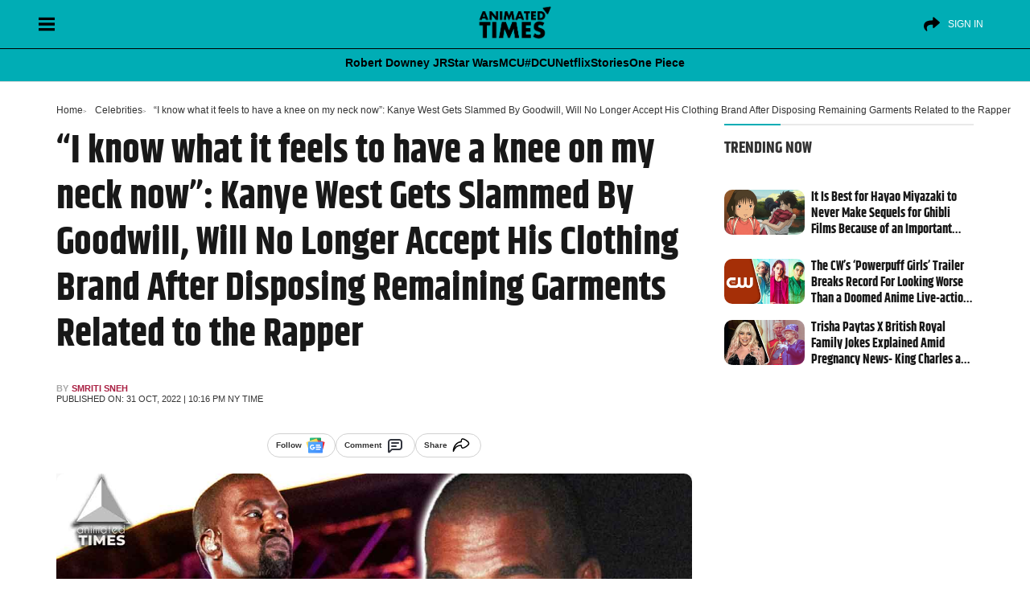

--- FILE ---
content_type: text/html; charset=UTF-8
request_url: https://animatedtimes.com/i-know-what-it-feels-to-have-a-knee-on-my-neck-now-kanye-west-gets-slammed-by-goodwill-will-no-longer-accept-his-clothing-brand-after-disposing-remaining-garments-related-to-the-ra/
body_size: 57030
content:
<!doctype html>
<html id="content" lang="en-US" prefix="og: https://ogp.me/ns#">
<head>      
<meta charset="UTF-8" />
<meta name="viewport" content="width=device-width, initial-scale=1" />
	
   
<!-- Search Engine Optimization by Rank Math PRO - https://rankmath.com/ -->
<title>“I know what it feels to have a knee on my neck now”: Kanye West Gets Slammed By Goodwill, Will No Longer Accept His Clothing Brand After Disposing Remaining Garments Related to the Rapper</title>
<style>.flying-press-lazy-bg{background-image:none!important;}</style>
<link rel='preload' href='https://cdn.animatedtimes.com/wp-content/uploads/2024/08/20045347/at-dark-logo.png' as='image' imagesrcset='' imagesizes=''/>
<link rel='preload' href='https://animatedtimes.com/wp-content/uploads/2022/10/kanye-1.jpg' as='image' imagesrcset='' imagesizes=''/>
<link rel='preload' href='https://cdn.animatedtimes.com/wp-content/uploads/2025/03/20045202/the-boy-and-the-heron-spirited-away.jpg' as='image' imagesrcset='https://cdn.animatedtimes.com/wp-content/uploads/2025/03/20045202/the-boy-and-the-heron-spirited-away.jpg 1600w, https://cdn.animatedtimes.com/wp-content/uploads/2025/03/20045202/the-boy-and-the-heron-spirited-away-300x169.jpg 300w, https://cdn.animatedtimes.com/wp-content/uploads/2025/03/20045202/the-boy-and-the-heron-spirited-away-1024x576.jpg 1024w, https://cdn.animatedtimes.com/wp-content/uploads/2025/03/20045202/the-boy-and-the-heron-spirited-away-768x432.jpg 768w, https://cdn.animatedtimes.com/wp-content/uploads/2025/03/20045202/the-boy-and-the-heron-spirited-away-1536x864.jpg 1536w, https://cdn.animatedtimes.com/wp-content/uploads/2025/03/20045202/the-boy-and-the-heron-spirited-away-150x84.jpg 150w' imagesizes='(max-width: 1600px) 100vw, 1600px'/>
<link rel='preload' href='https://cdn.animatedtimes.com/wp-content/uploads/2025/03/07152740/cw-powerpuff-girls.jpg' as='image' imagesrcset='https://cdn.animatedtimes.com/wp-content/uploads/2025/03/07152740/cw-powerpuff-girls.jpg 1600w, https://cdn.animatedtimes.com/wp-content/uploads/2025/03/07152740/cw-powerpuff-girls-300x169.jpg 300w, https://cdn.animatedtimes.com/wp-content/uploads/2025/03/07152740/cw-powerpuff-girls-1024x576.jpg 1024w, https://cdn.animatedtimes.com/wp-content/uploads/2025/03/07152740/cw-powerpuff-girls-768x432.jpg 768w, https://cdn.animatedtimes.com/wp-content/uploads/2025/03/07152740/cw-powerpuff-girls-1536x864.jpg 1536w, https://cdn.animatedtimes.com/wp-content/uploads/2025/03/07152740/cw-powerpuff-girls-150x84.jpg 150w' imagesizes='(max-width: 1600px) 100vw, 1600px'/>
<link rel='preload' href='https://cdn.animatedtimes.com/wp-content/uploads/2025/03/07152045/trisha-paytas-king-charles-queen-elizabeth.jpg' as='image' imagesrcset='https://cdn.animatedtimes.com/wp-content/uploads/2025/03/07152045/trisha-paytas-king-charles-queen-elizabeth.jpg 1600w, https://cdn.animatedtimes.com/wp-content/uploads/2025/03/07152045/trisha-paytas-king-charles-queen-elizabeth-300x169.jpg 300w, https://cdn.animatedtimes.com/wp-content/uploads/2025/03/07152045/trisha-paytas-king-charles-queen-elizabeth-1024x576.jpg 1024w, https://cdn.animatedtimes.com/wp-content/uploads/2025/03/07152045/trisha-paytas-king-charles-queen-elizabeth-768x432.jpg 768w, https://cdn.animatedtimes.com/wp-content/uploads/2025/03/07152045/trisha-paytas-king-charles-queen-elizabeth-1536x864.jpg 1536w, https://cdn.animatedtimes.com/wp-content/uploads/2025/03/07152045/trisha-paytas-king-charles-queen-elizabeth-150x84.jpg 150w' imagesizes='(max-width: 1600px) 100vw, 1600px'/>
<link rel='preload' href='https://animatedtimes.com/wp-content/uploads/wpgtr-ic.woff' as='font' type='font/woff' fetchpriority='high' crossorigin='anonymous'><link rel='preload' href='https://animatedtimes.com/wp-content/themes/News-Blog/public/build/fonts/khand-v8-latin-700.2084d191.woff2' as='font' type='font/woff2' fetchpriority='high' crossorigin='anonymous'><link rel='preload' href='https://animatedtimes.com/wp-content/themes/News-Blog/public/build/fonts/khand-v8-latin-regular.97cbf7cf.woff2' as='font' type='font/woff2' fetchpriority='high' crossorigin='anonymous'>
<style id="flying-press-css">:where(.wp-block-button__link){box-shadow:none;border-radius:9999px;padding:calc(.667em + 2px) calc(1.333em + 2px);text-decoration:none}:root :where(.wp-block-button .wp-block-button__link.is-style-outline),:root :where(.wp-block-button.is-style-outline>.wp-block-button__link){border:2px solid;padding:.667em 1.333em}:root :where(.wp-block-button .wp-block-button__link.is-style-outline:not(.has-text-color)),:root :where(.wp-block-button.is-style-outline>.wp-block-button__link:not(.has-text-color)){color:currentColor}:root :where(.wp-block-button .wp-block-button__link.is-style-outline:not(.has-background)),:root :where(.wp-block-button.is-style-outline>.wp-block-button__link:not(.has-background)){background-color:initial;background-image:none}:where(.wp-block-calendar table:not(.has-background) th){background:#ddd}:where(.wp-block-columns){margin-bottom:1.75em}:where(.wp-block-columns.has-background){padding:1.25em 2.375em}:where(.wp-block-post-comments input[type=submit]){border:none}:where(.wp-block-cover-image:not(.has-text-color)),:where(.wp-block-cover:not(.has-text-color)){color:#fff}:where(.wp-block-cover-image.is-light:not(.has-text-color)),:where(.wp-block-cover.is-light:not(.has-text-color)){color:#000}:root :where(.wp-block-cover h1:not(.has-text-color)),:root :where(.wp-block-cover h2:not(.has-text-color)),:root :where(.wp-block-cover h3:not(.has-text-color)),:root :where(.wp-block-cover h4:not(.has-text-color)),:root :where(.wp-block-cover h5:not(.has-text-color)),:root :where(.wp-block-cover h6:not(.has-text-color)),:root :where(.wp-block-cover p:not(.has-text-color)){color:inherit}:where(.wp-block-file){margin-bottom:1.5em}:where(.wp-block-file__button){border-radius:2em;padding:.5em 1em;display:inline-block}:where(.wp-block-file__button):is(a):active,:where(.wp-block-file__button):is(a):focus,:where(.wp-block-file__button):is(a):hover,:where(.wp-block-file__button):is(a):visited{box-shadow:none;color:#fff;opacity:.85;text-decoration:none}:where(.wp-block-group.wp-block-group-is-layout-constrained){position:relative}:root :where(.wp-block-image.is-style-rounded img,.wp-block-image .is-style-rounded img){border-radius:9999px}@keyframes turn-on-visibility{0%{opacity:0}to{opacity:1}}@keyframes turn-off-visibility{0%{opacity:1;visibility:visible}99%{opacity:0;visibility:visible}to{opacity:0;visibility:hidden}}@keyframes lightbox-zoom-in{0%{transform:translate(calc((-100vw + var(--wp--lightbox-scrollbar-width))/2 + var(--wp--lightbox-initial-left-position)),calc(-50vh + var(--wp--lightbox-initial-top-position)))scale(var(--wp--lightbox-scale))}to{transform:translate(-50%,-50%)scale(1)}}@keyframes lightbox-zoom-out{0%{visibility:visible;transform:translate(-50%,-50%)scale(1)}99%{visibility:visible}to{transform:translate(calc((-100vw + var(--wp--lightbox-scrollbar-width))/2 + var(--wp--lightbox-initial-left-position)),calc(-50vh + var(--wp--lightbox-initial-top-position)))scale(var(--wp--lightbox-scale));visibility:hidden}}:where(.wp-block-latest-comments:not([style*=line-height] .wp-block-latest-comments__comment)){line-height:1.1}:where(.wp-block-latest-comments:not([style*=line-height] .wp-block-latest-comments__comment-excerpt p)){line-height:1.8}:root :where(.wp-block-latest-posts.is-grid){padding:0}:root :where(.wp-block-latest-posts.wp-block-latest-posts__list){padding-left:0}ol,ul{box-sizing:border-box}:root :where(ul.has-background,ol.has-background){padding:1.25em 2.375em}:where(.wp-block-navigation.has-background .wp-block-navigation-item a:not(.wp-element-button)),:where(.wp-block-navigation.has-background .wp-block-navigation-submenu a:not(.wp-element-button)),:where(.wp-block-navigation .wp-block-navigation__submenu-container .wp-block-navigation-item a:not(.wp-element-button)),:where(.wp-block-navigation .wp-block-navigation__submenu-container .wp-block-navigation-submenu a:not(.wp-element-button)),:where(.wp-block-navigation .wp-block-navigation__submenu-container .wp-block-navigation-submenu button.wp-block-navigation-item__content),:where(.wp-block-navigation .wp-block-navigation__submenu-container .wp-block-pages-list__item button.wp-block-navigation-item__content){padding:.5em 1em}@keyframes overlay-menu__fade-in-animation{0%{opacity:0;transform:translateY(.5em)}to{opacity:1;transform:translateY(0)}}:root :where(p.has-background){padding:1.25em 2.375em}:where(p.has-text-color:not(.has-link-color)) a{color:inherit}:where(.wp-block-post-comments-form) input:not([type=submit]),:where(.wp-block-post-comments-form) textarea{border:1px solid #949494;font-family:inherit;font-size:1em}:where(.wp-block-post-comments-form) input:where(:not([type=submit]):not([type=checkbox])),:where(.wp-block-post-comments-form) textarea{padding:calc(.667em + 2px)}:where(.wp-block-post-excerpt){margin-bottom:var(--wp--style--block-gap);margin-top:var(--wp--style--block-gap)}:where(.wp-block-preformatted.has-background){padding:1.25em 2.375em}:where(.wp-block-search__button){border:1px solid #ccc;padding:6px 10px}:where(.wp-block-search__input){font-family:inherit;font-size:inherit;font-style:inherit;font-weight:inherit;letter-spacing:inherit;line-height:inherit;text-transform:inherit}:where(.wp-block-search__button-inside .wp-block-search__inside-wrapper){box-sizing:border-box;border:1px solid #949494;padding:4px}:where(.wp-block-search__button-inside .wp-block-search__inside-wrapper) :where(.wp-block-search__button){padding:4px 8px}:root :where(.wp-block-separator.is-style-dots){text-align:center;height:auto;line-height:1}:root :where(.wp-block-separator.is-style-dots):before{color:currentColor;content:"···";letter-spacing:2em;padding-left:2em;font-family:serif;font-size:1.5em}:root :where(.wp-block-site-logo.is-style-rounded){border-radius:9999px}:root :where(.wp-block-site-title a){color:inherit}:root :where(.wp-block-social-links .wp-social-link a){padding:.25em}:root :where(.wp-block-social-links.is-style-logos-only .wp-social-link a){padding:0}:root :where(.wp-block-social-links.is-style-pill-shape .wp-social-link a){padding-left:.66667em;padding-right:.66667em}:root :where(.wp-block-tag-cloud.is-style-outline){flex-wrap:wrap;gap:1ch;display:flex}:root :where(.wp-block-tag-cloud.is-style-outline a){border:1px solid;margin-right:0;padding:1ch 2ch;font-size:unset!important;text-decoration:none!important}:where(.wp-block-term-description){margin-bottom:var(--wp--style--block-gap);margin-top:var(--wp--style--block-gap)}:where(pre.wp-block-verse){font-family:inherit}.editor-styles-wrapper,.entry-content{counter-reset:footnotes 0}:root{--wp--preset--font-size--normal:16px;--wp--preset--font-size--huge:42px}html :where(.has-border-color){border-style:solid}html :where([style*=border-top-color]){border-top-style:solid}html :where([style*=border-right-color]){border-right-style:solid}html :where([style*=border-bottom-color]){border-bottom-style:solid}html :where([style*=border-left-color]){border-left-style:solid}html :where([style*=border-width]){border-style:solid}html :where([style*=border-top-width]){border-top-style:solid}html :where([style*=border-right-width]){border-right-style:solid}html :where([style*=border-bottom-width]){border-bottom-style:solid}html :where([style*=border-left-width]){border-left-style:solid}html :where(img[class*=wp-image-]){max-width:100%;height:auto}:where(figure){margin:0 0 1em}html :where(.is-position-sticky){--wp-admin--admin-bar--position-offset:var(--wp-admin--admin-bar--height,0px)}@media screen and (width<=600px){html :where(.is-position-sticky){--wp-admin--admin-bar--position-offset:0px}}:root{--fw-primary:#4f46e5;--fw-secondary:#8b5cf6;--fw-success:#10b981;--fw-warning:#f59e0b;--fw-error:#ef4444;--fw-text:#1f2937;--fw-text-light:#6b7280;--fw-background:#fff;--fw-border:#e5e7eb;--fw-hover:#f3f4f6}@keyframes slideDown{0%{opacity:0;transform:translateY(-10px)}to{opacity:1;transform:translateY(0)}}@keyframes fadeIn{0%{opacity:0}to{opacity:1}}@keyframes slideIn{0%{opacity:0;transform:translateY(20px)}to{opacity:1;transform:translateY(0)}}@keyframes scaleIn{0%{opacity:0;transform:scale(.95)}to{opacity:1;transform:scale(1)}}@keyframes barGrow{0%{opacity:0;transform:scaleX(0)}to{opacity:1;transform:scaleX(1)}}@keyframes pulse{0%{opacity:1}50%{opacity:.7}to{opacity:1}}@keyframes slideUp{0%{opacity:0;transform:translateY(20px)}to{opacity:1;transform:translateY(0)}}@keyframes spin{to{transform:rotate(360deg)}}@media (prefers-color-scheme:dark){:root{--fw-text:#f3f4f6;--fw-text-light:#9ca3af;--fw-background:#1f2937;--fw-border:#374151;--fw-hover:#2d3748}}[type=button]:not(:disabled),[type=reset]:not(:disabled),[type=submit]:not(:disabled),button:not(:disabled){cursor:pointer}.comments [class*=col-]{padding-left:8px;padding-right:8px}.alert-danger{color:#721c24;background-color:#f8d7da;border-color:#f5c6cb}.alert{border:1px solid #fff0;border-radius:.25rem;margin-bottom:1rem;padding:.75rem 1.25rem;position:relative}.mb-3,.my-3{margin-bottom:1rem!important}small,.small{font-size:.85rem;font-weight:400;line-height:17px}@-webkit-keyframes spin{0%{transform:rotate(0)}to{transform:rotate(359deg)}}</style><link rel="preload" href="https://animatedtimes.com/wp-content/themes/News-Blog/public/build/fonts/khand-v8-latin-700.2084d191.woff2" as="font" type="font/woff2" crossorigin><link rel="preload" href="https://animatedtimes.com/wp-content/themes/News-Blog/public/build/fonts/khand-v8-latin-regular.97cbf7cf.woff2" as="font" type="font/woff2" crossorigin>
<meta name="description" content="Goodwill becomes the latest outlet to drop Yeezy from its stores; Kanye West compares his condition to George Floyd being choked to death."/>
<meta name="robots" content="follow, index, max-snippet:-1, max-video-preview:-1, max-image-preview:large"/>
<link rel="canonical" href="https://animatedtimes.com/i-know-what-it-feels-to-have-a-knee-on-my-neck-now-kanye-west-gets-slammed-by-goodwill-will-no-longer-accept-his-clothing-brand-after-disposing-remaining-garments-related-to-the-ra/" />
<meta property="og:locale" content="en_US" />
<meta property="og:type" content="article" />
<meta property="og:title" content="“I know what it feels to have a knee on my neck now”: Kanye West Gets Slammed By Goodwill, Will No Longer Accept His Clothing Brand After Disposing Remaining Garments Related to the Rapper" />
<meta property="og:description" content="Goodwill becomes the latest outlet to drop Yeezy from its stores; Kanye West compares his condition to George Floyd being choked to death." />
<meta property="og:url" content="https://animatedtimes.com/i-know-what-it-feels-to-have-a-knee-on-my-neck-now-kanye-west-gets-slammed-by-goodwill-will-no-longer-accept-his-clothing-brand-after-disposing-remaining-garments-related-to-the-ra/" />
<meta property="og:site_name" content="Animated Times" />
<meta property="article:publisher" content="https://www.facebook.com/animatedtimes" />
<meta property="article:tag" content="George Floyd" />
<meta property="article:tag" content="Goodwill" />
<meta property="article:tag" content="Goodwill drops Yeezy" />
<meta property="article:tag" content="Kanye West" />
<meta property="article:tag" content="Yeezy" />
<meta property="article:section" content="Celebrities" />
<meta property="og:image" content="https://animatedtimes.com/wp-content/uploads/2022/10/kanye-1.jpg" />
<meta property="og:image:secure_url" content="https://animatedtimes.com/wp-content/uploads/2022/10/kanye-1.jpg" />
<meta property="og:image:width" content="1280" />
<meta property="og:image:height" content="720" />
<meta property="og:image:alt" content="Kanye" />
<meta property="og:image:type" content="image/jpeg" />
<meta property="article:published_time" content="2022-10-31T22:16:48-04:00" />
<meta name="twitter:card" content="summary_large_image" />
<meta name="twitter:title" content="“I know what it feels to have a knee on my neck now”: Kanye West Gets Slammed By Goodwill, Will No Longer Accept His Clothing Brand After Disposing Remaining Garments Related to the Rapper" />
<meta name="twitter:description" content="Goodwill becomes the latest outlet to drop Yeezy from its stores; Kanye West compares his condition to George Floyd being choked to death." />
<meta name="twitter:site" content="@AnimatedTimesTV" />
<meta name="twitter:creator" content="@09" />
<meta name="twitter:image" content="https://animatedtimes.com/wp-content/uploads/2022/10/kanye-1.jpg" />
<meta name="twitter:label1" content="Written by" />
<meta name="twitter:data1" content="Smriti Sneh" />
<meta name="twitter:label2" content="Time to read" />
<meta name="twitter:data2" content="2 minutes" />
<script type="application/ld+json" class="rank-math-schema-pro">{"@context":"https://schema.org","@graph":[{"@type":["NewsMediaOrganization","Organization"],"@id":"https://animatedtimes.com/#organization","name":"Animated Times","url":"https://animatedtimes.com","sameAs":["https://www.facebook.com/animatedtimes","https://twitter.com/AnimatedTimesTV","https://news.google.com/publications/CAAiEJgb3-gxpMhA3dZyOeI8gPYqFAgKIhCYG9_oMaTIQN3WcjniPID2","https://www.youtube.com/@AnimatedTimes","https://www.instagram.com/animatedtimes/","https://pinterest.com/animatedtimes/"],"logo":{"@type":"ImageObject","@id":"https://animatedtimes.com/#logo","url":"https://animatedtimes.com/wp-content/uploads/2023/04/AT-FinalLogo-1.png","contentUrl":"https://animatedtimes.com/wp-content/uploads/2023/04/AT-FinalLogo-1.png","caption":"Animated Times","inLanguage":"en-US","width":"800","height":"450"}},{"@type":"WebSite","@id":"https://animatedtimes.com/#website","url":"https://animatedtimes.com","name":"Animated Times","alternateName":"AnimatedTimes","publisher":{"@id":"https://animatedtimes.com/#organization"},"inLanguage":"en-US"},{"@type":"ImageObject","@id":"https://animatedtimes.com/wp-content/uploads/2022/10/kanye-1.jpg","url":"https://animatedtimes.com/wp-content/uploads/2022/10/kanye-1.jpg","width":"1280","height":"720","caption":"Kanye","inLanguage":"en-US"},{"@type":"WebPage","@id":"https://animatedtimes.com/i-know-what-it-feels-to-have-a-knee-on-my-neck-now-kanye-west-gets-slammed-by-goodwill-will-no-longer-accept-his-clothing-brand-after-disposing-remaining-garments-related-to-the-ra/#webpage","url":"https://animatedtimes.com/i-know-what-it-feels-to-have-a-knee-on-my-neck-now-kanye-west-gets-slammed-by-goodwill-will-no-longer-accept-his-clothing-brand-after-disposing-remaining-garments-related-to-the-ra/","name":"\u201cI know what it feels to have a knee on my neck now\u201d: Kanye West Gets Slammed By Goodwill, Will No Longer Accept His Clothing Brand After Disposing Remaining Garments Related to the Rapper","datePublished":"2022-10-31T22:16:48-04:00","dateModified":"2022-10-31T22:16:48-04:00","isPartOf":{"@id":"https://animatedtimes.com/#website"},"primaryImageOfPage":{"@id":"https://animatedtimes.com/wp-content/uploads/2022/10/kanye-1.jpg"},"inLanguage":"en-US"},{"@type":"Person","@id":"https://animatedtimes.com/author/smriti-sneh/","name":"Smriti Sneh","url":"https://animatedtimes.com/author/smriti-sneh/","image":{"@type":"ImageObject","@id":"https://secure.gravatar.com/avatar/8f35379aa18b167498adc7e50471a033?s=96&amp;d=mm&amp;r=g","url":"https://secure.gravatar.com/avatar/8f35379aa18b167498adc7e50471a033?s=96&amp;d=mm&amp;r=g","caption":"Smriti Sneh","inLanguage":"en-US"},"sameAs":["https://twitter.com/https://twitter.com/SmritiSneh1?t=jeTPdDA5LsH7KHGnJZKKgA&amp;s=09","https://www.linkedin.com/in/smriti-sneh-4aba35222"],"worksFor":{"@id":"https://animatedtimes.com/#organization"}},{"@type":"NewsArticle","headline":"\u201cI know what it feels to have a knee on my neck now\u201d: Kanye West Gets Slammed By Goodwill, Will No Longer","keywords":"Kanye West","datePublished":"2022-10-31T22:16:48-04:00","dateModified":"2022-10-31T22:16:48-04:00","articleSection":"Celebrities, Celebrity News","author":{"@id":"https://animatedtimes.com/author/smriti-sneh/","name":"Smriti Sneh"},"publisher":{"@id":"https://animatedtimes.com/#organization"},"description":"Goodwill becomes the latest outlet to drop Yeezy from its stores; Kanye West compares his condition to George Floyd being choked to death.","name":"\u201cI know what it feels to have a knee on my neck now\u201d: Kanye West Gets Slammed By Goodwill, Will No Longer","@id":"https://animatedtimes.com/i-know-what-it-feels-to-have-a-knee-on-my-neck-now-kanye-west-gets-slammed-by-goodwill-will-no-longer-accept-his-clothing-brand-after-disposing-remaining-garments-related-to-the-ra/#richSnippet","isPartOf":{"@id":"https://animatedtimes.com/i-know-what-it-feels-to-have-a-knee-on-my-neck-now-kanye-west-gets-slammed-by-goodwill-will-no-longer-accept-his-clothing-brand-after-disposing-remaining-garments-related-to-the-ra/#webpage"},"image":{"@id":"https://animatedtimes.com/wp-content/uploads/2022/10/kanye-1.jpg"},"inLanguage":"en-US","mainEntityOfPage":{"@id":"https://animatedtimes.com/i-know-what-it-feels-to-have-a-knee-on-my-neck-now-kanye-west-gets-slammed-by-goodwill-will-no-longer-accept-his-clothing-brand-after-disposing-remaining-garments-related-to-the-ra/#webpage"}}]}</script>
<!-- /Rank Math WordPress SEO plugin -->

<link rel='stylesheet' id='wp-block-library-css' type='text/css' media='all'  data-href="https://animatedtimes.com/wp-content/cache/flying-press/319580d7d894.style.min.css"/>
<style id='classic-theme-styles-inline-css' type='text/css'>
/*! This file is auto-generated */
.wp-block-button__link{color:#fff;background-color:#32373c;border-radius:9999px;box-shadow:none;text-decoration:none;padding:calc(.667em + 2px) calc(1.333em + 2px);font-size:1.125em}.wp-block-file__button{background:#32373c;color:#fff;text-decoration:none}
</style>
<style id='global-styles-inline-css' type='text/css'>
:root{--wp--preset--aspect-ratio--square: 1;--wp--preset--aspect-ratio--4-3: 4/3;--wp--preset--aspect-ratio--3-4: 3/4;--wp--preset--aspect-ratio--3-2: 3/2;--wp--preset--aspect-ratio--2-3: 2/3;--wp--preset--aspect-ratio--16-9: 16/9;--wp--preset--aspect-ratio--9-16: 9/16;--wp--preset--color--black: #000000;--wp--preset--color--cyan-bluish-gray: #abb8c3;--wp--preset--color--white: #ffffff;--wp--preset--color--pale-pink: #f78da7;--wp--preset--color--vivid-red: #cf2e2e;--wp--preset--color--luminous-vivid-orange: #ff6900;--wp--preset--color--luminous-vivid-amber: #fcb900;--wp--preset--color--light-green-cyan: #7bdcb5;--wp--preset--color--vivid-green-cyan: #00d084;--wp--preset--color--pale-cyan-blue: #8ed1fc;--wp--preset--color--vivid-cyan-blue: #0693e3;--wp--preset--color--vivid-purple: #9b51e0;--wp--preset--gradient--vivid-cyan-blue-to-vivid-purple: linear-gradient(135deg,rgba(6,147,227,1) 0%,rgb(155,81,224) 100%);--wp--preset--gradient--light-green-cyan-to-vivid-green-cyan: linear-gradient(135deg,rgb(122,220,180) 0%,rgb(0,208,130) 100%);--wp--preset--gradient--luminous-vivid-amber-to-luminous-vivid-orange: linear-gradient(135deg,rgba(252,185,0,1) 0%,rgba(255,105,0,1) 100%);--wp--preset--gradient--luminous-vivid-orange-to-vivid-red: linear-gradient(135deg,rgba(255,105,0,1) 0%,rgb(207,46,46) 100%);--wp--preset--gradient--very-light-gray-to-cyan-bluish-gray: linear-gradient(135deg,rgb(238,238,238) 0%,rgb(169,184,195) 100%);--wp--preset--gradient--cool-to-warm-spectrum: linear-gradient(135deg,rgb(74,234,220) 0%,rgb(151,120,209) 20%,rgb(207,42,186) 40%,rgb(238,44,130) 60%,rgb(251,105,98) 80%,rgb(254,248,76) 100%);--wp--preset--gradient--blush-light-purple: linear-gradient(135deg,rgb(255,206,236) 0%,rgb(152,150,240) 100%);--wp--preset--gradient--blush-bordeaux: linear-gradient(135deg,rgb(254,205,165) 0%,rgb(254,45,45) 50%,rgb(107,0,62) 100%);--wp--preset--gradient--luminous-dusk: linear-gradient(135deg,rgb(255,203,112) 0%,rgb(199,81,192) 50%,rgb(65,88,208) 100%);--wp--preset--gradient--pale-ocean: linear-gradient(135deg,rgb(255,245,203) 0%,rgb(182,227,212) 50%,rgb(51,167,181) 100%);--wp--preset--gradient--electric-grass: linear-gradient(135deg,rgb(202,248,128) 0%,rgb(113,206,126) 100%);--wp--preset--gradient--midnight: linear-gradient(135deg,rgb(2,3,129) 0%,rgb(40,116,252) 100%);--wp--preset--font-size--small: 13px;--wp--preset--font-size--medium: 20px;--wp--preset--font-size--large: 36px;--wp--preset--font-size--x-large: 42px;--wp--preset--spacing--20: 0.44rem;--wp--preset--spacing--30: 0.67rem;--wp--preset--spacing--40: 1rem;--wp--preset--spacing--50: 1.5rem;--wp--preset--spacing--60: 2.25rem;--wp--preset--spacing--70: 3.38rem;--wp--preset--spacing--80: 5.06rem;--wp--preset--shadow--natural: 6px 6px 9px rgba(0, 0, 0, 0.2);--wp--preset--shadow--deep: 12px 12px 50px rgba(0, 0, 0, 0.4);--wp--preset--shadow--sharp: 6px 6px 0px rgba(0, 0, 0, 0.2);--wp--preset--shadow--outlined: 6px 6px 0px -3px rgba(255, 255, 255, 1), 6px 6px rgba(0, 0, 0, 1);--wp--preset--shadow--crisp: 6px 6px 0px rgba(0, 0, 0, 1);}:where(.is-layout-flex){gap: 0.5em;}:where(.is-layout-grid){gap: 0.5em;}body .is-layout-flex{display: flex;}.is-layout-flex{flex-wrap: wrap;align-items: center;}.is-layout-flex > :is(*, div){margin: 0;}body .is-layout-grid{display: grid;}.is-layout-grid > :is(*, div){margin: 0;}:where(.wp-block-columns.is-layout-flex){gap: 2em;}:where(.wp-block-columns.is-layout-grid){gap: 2em;}:where(.wp-block-post-template.is-layout-flex){gap: 1.25em;}:where(.wp-block-post-template.is-layout-grid){gap: 1.25em;}.has-black-color{color: var(--wp--preset--color--black) !important;}.has-cyan-bluish-gray-color{color: var(--wp--preset--color--cyan-bluish-gray) !important;}.has-white-color{color: var(--wp--preset--color--white) !important;}.has-pale-pink-color{color: var(--wp--preset--color--pale-pink) !important;}.has-vivid-red-color{color: var(--wp--preset--color--vivid-red) !important;}.has-luminous-vivid-orange-color{color: var(--wp--preset--color--luminous-vivid-orange) !important;}.has-luminous-vivid-amber-color{color: var(--wp--preset--color--luminous-vivid-amber) !important;}.has-light-green-cyan-color{color: var(--wp--preset--color--light-green-cyan) !important;}.has-vivid-green-cyan-color{color: var(--wp--preset--color--vivid-green-cyan) !important;}.has-pale-cyan-blue-color{color: var(--wp--preset--color--pale-cyan-blue) !important;}.has-vivid-cyan-blue-color{color: var(--wp--preset--color--vivid-cyan-blue) !important;}.has-vivid-purple-color{color: var(--wp--preset--color--vivid-purple) !important;}.has-black-background-color{background-color: var(--wp--preset--color--black) !important;}.has-cyan-bluish-gray-background-color{background-color: var(--wp--preset--color--cyan-bluish-gray) !important;}.has-white-background-color{background-color: var(--wp--preset--color--white) !important;}.has-pale-pink-background-color{background-color: var(--wp--preset--color--pale-pink) !important;}.has-vivid-red-background-color{background-color: var(--wp--preset--color--vivid-red) !important;}.has-luminous-vivid-orange-background-color{background-color: var(--wp--preset--color--luminous-vivid-orange) !important;}.has-luminous-vivid-amber-background-color{background-color: var(--wp--preset--color--luminous-vivid-amber) !important;}.has-light-green-cyan-background-color{background-color: var(--wp--preset--color--light-green-cyan) !important;}.has-vivid-green-cyan-background-color{background-color: var(--wp--preset--color--vivid-green-cyan) !important;}.has-pale-cyan-blue-background-color{background-color: var(--wp--preset--color--pale-cyan-blue) !important;}.has-vivid-cyan-blue-background-color{background-color: var(--wp--preset--color--vivid-cyan-blue) !important;}.has-vivid-purple-background-color{background-color: var(--wp--preset--color--vivid-purple) !important;}.has-black-border-color{border-color: var(--wp--preset--color--black) !important;}.has-cyan-bluish-gray-border-color{border-color: var(--wp--preset--color--cyan-bluish-gray) !important;}.has-white-border-color{border-color: var(--wp--preset--color--white) !important;}.has-pale-pink-border-color{border-color: var(--wp--preset--color--pale-pink) !important;}.has-vivid-red-border-color{border-color: var(--wp--preset--color--vivid-red) !important;}.has-luminous-vivid-orange-border-color{border-color: var(--wp--preset--color--luminous-vivid-orange) !important;}.has-luminous-vivid-amber-border-color{border-color: var(--wp--preset--color--luminous-vivid-amber) !important;}.has-light-green-cyan-border-color{border-color: var(--wp--preset--color--light-green-cyan) !important;}.has-vivid-green-cyan-border-color{border-color: var(--wp--preset--color--vivid-green-cyan) !important;}.has-pale-cyan-blue-border-color{border-color: var(--wp--preset--color--pale-cyan-blue) !important;}.has-vivid-cyan-blue-border-color{border-color: var(--wp--preset--color--vivid-cyan-blue) !important;}.has-vivid-purple-border-color{border-color: var(--wp--preset--color--vivid-purple) !important;}.has-vivid-cyan-blue-to-vivid-purple-gradient-background{background: var(--wp--preset--gradient--vivid-cyan-blue-to-vivid-purple) !important;}.has-light-green-cyan-to-vivid-green-cyan-gradient-background{background: var(--wp--preset--gradient--light-green-cyan-to-vivid-green-cyan) !important;}.has-luminous-vivid-amber-to-luminous-vivid-orange-gradient-background{background: var(--wp--preset--gradient--luminous-vivid-amber-to-luminous-vivid-orange) !important;}.has-luminous-vivid-orange-to-vivid-red-gradient-background{background: var(--wp--preset--gradient--luminous-vivid-orange-to-vivid-red) !important;}.has-very-light-gray-to-cyan-bluish-gray-gradient-background{background: var(--wp--preset--gradient--very-light-gray-to-cyan-bluish-gray) !important;}.has-cool-to-warm-spectrum-gradient-background{background: var(--wp--preset--gradient--cool-to-warm-spectrum) !important;}.has-blush-light-purple-gradient-background{background: var(--wp--preset--gradient--blush-light-purple) !important;}.has-blush-bordeaux-gradient-background{background: var(--wp--preset--gradient--blush-bordeaux) !important;}.has-luminous-dusk-gradient-background{background: var(--wp--preset--gradient--luminous-dusk) !important;}.has-pale-ocean-gradient-background{background: var(--wp--preset--gradient--pale-ocean) !important;}.has-electric-grass-gradient-background{background: var(--wp--preset--gradient--electric-grass) !important;}.has-midnight-gradient-background{background: var(--wp--preset--gradient--midnight) !important;}.has-small-font-size{font-size: var(--wp--preset--font-size--small) !important;}.has-medium-font-size{font-size: var(--wp--preset--font-size--medium) !important;}.has-large-font-size{font-size: var(--wp--preset--font-size--large) !important;}.has-x-large-font-size{font-size: var(--wp--preset--font-size--x-large) !important;}
:where(.wp-block-post-template.is-layout-flex){gap: 1.25em;}:where(.wp-block-post-template.is-layout-grid){gap: 1.25em;}
:where(.wp-block-columns.is-layout-flex){gap: 2em;}:where(.wp-block-columns.is-layout-grid){gap: 2em;}
:root :where(.wp-block-pullquote){font-size: 1.5em;line-height: 1.6;}
</style>
<link rel='stylesheet' id='fw-quizzes-json-auto-css-css' type='text/css' media='all'  data-href="https://animatedtimes.com/wp-content/cache/flying-press/bbbc94cf598d.frontend.css"/>
<link rel='stylesheet' id='account-style.css-css' type='text/css' media='all'  data-href="https://animatedtimes.com/wp-content/cache/flying-press/161a7b4ee751.comments.css"/>
<script type="pmdelayedscript" src="https://animatedtimes.com/wp-includes/js/jquery/jquery.min.js?ver=826eb77e86b0" id="jquery-core-js" data-perfmatters-type="text/javascript" data-cfasync="false" data-no-optimize="1" data-no-defer="1" data-no-minify="1"></script>
<script type="pmdelayedscript" src="https://animatedtimes.com/wp-includes/js/jquery/jquery-migrate.min.js?ver=9ffeb32e2d9e" id="jquery-migrate-js" data-perfmatters-type="text/javascript" data-cfasync="false" data-no-optimize="1" data-no-defer="1" data-no-minify="1"></script>
<link rel="https://api.w.org/" href="https://animatedtimes.com/wp-json/" /><link rel="alternate" title="JSON" type="application/json" href="https://animatedtimes.com/wp-json/wp/v2/posts/138617" /><link rel="alternate" title="oEmbed (JSON)" type="application/json+oembed" href="https://animatedtimes.com/wp-json/oembed/1.0/embed?url=https%3A%2F%2Fanimatedtimes.com%2Fi-know-what-it-feels-to-have-a-knee-on-my-neck-now-kanye-west-gets-slammed-by-goodwill-will-no-longer-accept-his-clothing-brand-after-disposing-remaining-garments-related-to-the-ra%2F" />
<link rel="alternate" title="oEmbed (XML)" type="text/xml+oembed" href="https://animatedtimes.com/wp-json/oembed/1.0/embed?url=https%3A%2F%2Fanimatedtimes.com%2Fi-know-what-it-feels-to-have-a-knee-on-my-neck-now-kanye-west-gets-slammed-by-goodwill-will-no-longer-accept-his-clothing-brand-after-disposing-remaining-garments-related-to-the-ra%2F&#038;format=xml" />
<script src="https://animatedtimes.com/wp-content/plugins/perfmatters/vendor/fastclick/pmfastclick.min.js?ver=a0fc6c24d1f3" defer></script><script>"addEventListener"in document&&document.addEventListener("DOMContentLoaded",function(){FastClick.attach(document.body)},!1);</script><link rel="icon" href="https://cdn.animatedtimes.com/wp-content/uploads/2023/08/23174448/cropped-Animated-Times-Logo-Versions-05-32x32.png" sizes="32x32" />
<link rel="icon" href="https://cdn.animatedtimes.com/wp-content/uploads/2023/08/23174448/cropped-Animated-Times-Logo-Versions-05-192x192.png" sizes="192x192" />
<link rel="apple-touch-icon" href="https://cdn.animatedtimes.com/wp-content/uploads/2023/08/23174448/cropped-Animated-Times-Logo-Versions-05-180x180.png" />
<meta name="msapplication-TileImage" content="https://cdn.animatedtimes.com/wp-content/uploads/2023/08/23174448/cropped-Animated-Times-Logo-Versions-05-270x270.png" />
		<style type="text/css" id="wp-custom-css">
			:root{
	--wpgtrGlobalColor: #00ADB5;
	--wpgtrSecondaryColor: #000000;
}

.w-article .heading_meta .w-author a{
color: #a91f42!important;
}


@media screen and (prefers-color-scheme: dark){
.w-article .heading_meta .w-author a {
    color: #00adb5!important;
	}}

@media screen and (max-width: 486px){
.w-article{
	padding: 0 10px!important;
}}

nav.padding-60.wrapper.subnav-navigation li.subnav-elements.icon{
	color: #000!important;
}
.wp-caption{
	max-width: 99.0499%!important;
	width: 100%;
}
@media screen and (prefers-color-scheme: dark) {
    .wrapper.subnav-navigation {
        background: var(--wpgtrGlobalColor)!important;
    }

.post_keypoints{
		background: #212121 !important;
		color: #fff!important;
	}

.kpTitle{
		background: #333!important;
	}
}

.subnav-elements:not(.menu-trending) a{
	border-bottom: transparent!important; font-weight: 800;
}

@media screen and (min-width: 468px){
.header-nav.subnav-menu{
	place-content: center!important;
}}

.post_keypoints{
	display: block; background: #eaeaea; border-bottom-left-radius: 20px; border-bottom-right-radius: 20px; padding-bottom: 10px; padding-top: 10px; margin-bottom: 20px;
}

li.keypoint{
	font-size: 16px!important;
	text-align: left!important; font-weight: 500!important;
	line-height: 1.2; margin-left: 15px; margin-bottom: 10px!important; padding-left: 10px;
}

ul.keypoint li, .article-body table ul li, .article-body>div>ul li{
	margin-bottom: 5px!important;
}

li.keypoint::marker{
content: "\25AA";
    color: var(--wpgtrGlobalColor)!important;
    font-weight: 700;
    display: inline-block !important;
    width: 1.5em!important;
    padding-right: 15px!important;
}

.kpTitle{
	font-weight: 900; background: #111; color: #fff; font-size: 20px; text-align: left; padding: 15px; border-top-left-radius: 10px; border-top-right-radius: 10px; padding-bottom: 10px;
}

.subnav-elements:not(.menu-trending) a:hover{
	transform: scale(1.1);
color: #000!important;}

.relatedlinker {
  display: flex;
  grid-gap: 0.75rem;
  position: relative;
  vertical-align: middle;
  padding: 0.75rem 0 0.5rem;
  background-image: none;
  margin-bottom: 20px;
}

.relatedlinker img {
  flex: none;
  width: 35% !important;
  max-width: 35%;
  border-radius: 5px;
  margin-bottom: 0;
  aspect-ratio: 16/9;
}
.relatedlinker h5 a {
  color: #fff;
}

.related-title-overlay {
  position: absolute;
  bottom: 7px;
  left: 0;
  overflow: hidden;
  color: #000;
  background: var(--wpgtrGlobalColor);
  padding: 0px 5px;
  font-size: 0.9rem;
  font-weight: bold;
  border-radius: 0 8px 0px 0;
}

.relatedlinker h5,
.relatedlinker h5 a {
  vertical-align: middle;
  margin: auto;
  font-size: 18px;
  -webkit-font-smoothing: antialiased;
  color: #000;
  font-weight: bold;
  font-family: Verdana;
  border-radius: 10px;
  -webkit-line-clamp: 3 !important;
  -webkit-box-orient: vertical !important;
  display: -webkit-box !important;
  white-space: normal !important;
  overflow: hidden !important;
  line-height: 1.5;
}


.relatedlinks{
	border-left: 10px solid var(--wpgtrGlobalColor);
    padding: 20px;
    color: #000;
    font-size: 18px;
    margin: 15px auto;
}

@media (prefers-color-scheme: dark){
	.relatedlinks, .relatedlinker h5, .relatedlinker h5 a{
		color: #fff;
	}}

@media screen and (min-width:786px){
.article-body figcaption{
	font-size: 1rem!important; font-weight: 500! important;
	
	}}

@media screen and (max-width: 767px){
	.article-body figcaption{	font-size: 1.4em!important; font-weight: 500!important;
	}}
.article-body figcaption{
	text-shadow: none!important;
}
.article-body figcaption{
	color: #000!important;
}

@media screen and (prefers-color-scheme:dark){

.article-body figcaption{
	color: #fff!important;}}

.relatedlinks a:hover, .relatedlinks a:focus {
	color: var(--wpgtrGlobalColor);
}

.suggested {
    color: #ff6e94;
    margin-bottom: 12px;
    font-weight: bold;
}

.relatedlinks a{
	    display: flex;
    align-items: center;
    justify-content: flex-start;
    font-size: 17px;
    color: #fff;
    font-weight: 600;
    text-transform: capitalize;
    line-height: 1.6;
    -webkit-line-clamp: 3!important;
    -webkit-box-orient: vertical !important;
    display: -webkit-box !important;
    white-space: normal !important;
    overflow: hidden !important;
}

span.meta_txt.reviewed-by.lighter:before{
	content: '|';
	margin: 0px 4px;
}

@font-face {
  font-family: wpgtr-ic;
  src: url(https://animatedtimes.com/wp-content/uploads/wpgtr-ic.woff);
}

.wp-block-gallery.has-nested-images figure.wp-block-image figcaption{
	position: relative!important;
}
blockquote{
	  box-shadow: 0 2px 52px #00adb517!important;
    padding: 49px 2% 1rem !important;
    margin: 50px auto !important;
    text-align: center;
    white-space-collapse: preserve;
    position: relative;

}

blockquote:before, blockquote:after{
	  font-family: wpgtr-ic !important;
    vertical-align: bottom;
	  color: var(--wpgtrGlobalColor);
    cursor: default;
    font: 40px / 1 serif;
    z-index: -1;
    position: absolute;
    display: block;
    width: 100%;
    opacity: .240 !important;
}


blockquote:before {
    content: '\e901';
    left: 0px !important; top: 0;
	  text-align: left;
}

blockquote:after {
    content: '\e900'; bottom: 0;
	right: 0px!important; text-align: right;
}

.at_author_content p{
	white-space-collapse: preserve-breaks!important;
}
		</style>
		<meta name="google-site-verification" content="uKjkG0hi-DlaZ5iZby2rhP_hdjgje_9nFKmMCVZ7rzo"/>
<meta name='dmca-site-verification' content='b1oxQlpDUU5PVmViVFNyb1ltZWg5Y1B3aGlLeTJTM2psclBQeDczaW9qOD01'/>
<meta name="google-site-verification" content="ITfrB5NSh3Mh1pNgN-h8mMdKp-wNfAF6UMXY8WSek6s"/>
<meta name="google-site-verification" content="hVuLW76dljwwoqMLxyqazy7D46ICkU894fsoEHw4Bg0"/>
<meta name="google-site-verification" content="ygblPREtfUBr5uAxPIp3kOv18eu6w2pUlb4fnB4P2q4"/>
<meta property="fb:pages" content="1294920287242312"/>
<meta name="p:domain_verify" content="f06a7a9859b28592915807007c5e8f24"/>

<script async src="https://pagead2.googlesyndication.com/pagead/js/adsbygoogle.js?client=ca-pub-6025599807024068" crossorigin="anonymous" type="pmdelayedscript" data-cfasync="false" data-no-optimize="1" data-no-defer="1" data-no-minify="1"></script>
     
<script data-cfasync="false" language="javascript" async referrerpolicy="no-referrer-when-downgrade" src="https://udmserve.net/udm/img.fetch?sid=19893;tid=1;ev=1;dt=8;" type="pmdelayedscript" data-no-optimize="1" data-no-defer="1" data-no-minify="1"></script>


<script type="pmdelayedscript" async="true" data-perfmatters-type="text/javascript" data-cfasync="false" data-no-optimize="1" data-no-defer="1" data-no-minify="1">
(function() {
  var host = window.location.hostname;
  var element = document.createElement('script');
  var firstScript = document.getElementsByTagName('script')[0];
  var url = 'https://cmp.inmobi.com'
    .concat('/choice/', 'Ckn_ngEbCmKe5', '/', host, '/choice.js?tag_version=V3');
  var uspTries = 0;
  var uspTriesLimit = 3;
  element.async = true;
  element.type = 'text/javascript';
  element.src = url;

  firstScript.parentNode.insertBefore(element, firstScript);

  function makeStub() {
    var TCF_LOCATOR_NAME = '__tcfapiLocator';
    var queue = [];
    var win = window;
    var cmpFrame;

    function addFrame() {
      var doc = win.document;
      var otherCMP = !!(win.frames[TCF_LOCATOR_NAME]);

      if (!otherCMP) {
        if (doc.body) {
          var iframe = doc.createElement('iframe');

          iframe.style.cssText = 'display:none';
          iframe.name = TCF_LOCATOR_NAME;
          doc.body.appendChild(iframe);
        } else {
          setTimeout(addFrame, 5);
        }
      }
      return !otherCMP;
    }

    function tcfAPIHandler() {
      var gdprApplies;
      var args = arguments;

      if (!args.length) {
        return queue;
      } else if (args[0] === 'setGdprApplies') {
        if (
          args.length > 3 &&
          args[2] === 2 &&
          typeof args[3] === 'boolean'
        ) {
          gdprApplies = args[3];
          if (typeof args[2] === 'function') {
            args[2]('set', true);
          }
        }
      } else if (args[0] === 'ping') {
        var retr = {
          gdprApplies: gdprApplies,
          cmpLoaded: false,
          cmpStatus: 'stub'
        };

        if (typeof args[2] === 'function') {
          args[2](retr);
        }
      } else {
        if(args[0] === 'init' && typeof args[3] === 'object') {
          args[3] = Object.assign(args[3], { tag_version: 'V3' });
        }
        queue.push(args);
      }
    }

    function postMessageEventHandler(event) {
      var msgIsString = typeof event.data === 'string';
      var json = {};

      try {
        if (msgIsString) {
          json = JSON.parse(event.data);
        } else {
          json = event.data;
        }
      } catch (ignore) {}

      var payload = json.__tcfapiCall;

      if (payload) {
        window.__tcfapi(
          payload.command,
          payload.version,
          function(retValue, success) {
            var returnMsg = {
              __tcfapiReturn: {
                returnValue: retValue,
                success: success,
                callId: payload.callId
              }
            };
            if (msgIsString) {
              returnMsg = JSON.stringify(returnMsg);
            }
            if (event && event.source && event.source.postMessage) {
              event.source.postMessage(returnMsg, '*');
            }
          },
          payload.parameter
        );
      }
    }

    while (win) {
      try {
        if (win.frames[TCF_LOCATOR_NAME]) {
          cmpFrame = win;
          break;
        }
      } catch (ignore) {}

      if (win === window.top) {
        break;
      }
      win = win.parent;
    }
    if (!cmpFrame) {
      addFrame();
      win.__tcfapi = tcfAPIHandler;
      win.addEventListener('message', postMessageEventHandler, false);
    }
  };

  makeStub();

  function makeGppStub() {
    const CMP_ID = 10;
    const SUPPORTED_APIS = [
      '2:tcfeuv2',
      '6:uspv1',
      '7:usnatv1',
      '8:usca',
      '9:usvav1',
      '10:uscov1',
      '11:usutv1',
      '12:usctv1'
    ];

    window.__gpp_addFrame = function (n) {
      if (!window.frames[n]) {
        if (document.body) {
          var i = document.createElement("iframe");
          i.style.cssText = "display:none";
          i.name = n;
          document.body.appendChild(i);
        } else {
          window.setTimeout(window.__gpp_addFrame, 10, n);
        }
      }
    };
    window.__gpp_stub = function () {
      var b = arguments;
      __gpp.queue = __gpp.queue || [];
      __gpp.events = __gpp.events || [];

      if (!b.length || (b.length == 1 && b[0] == "queue")) {
        return __gpp.queue;
      }

      if (b.length == 1 && b[0] == "events") {
        return __gpp.events;
      }

      var cmd = b[0];
      var clb = b.length > 1 ? b[1] : null;
      var par = b.length > 2 ? b[2] : null;
      if (cmd === "ping") {
        clb(
          {
            gppVersion: "1.1", // must be “Version.Subversion”, current: “1.1”
            cmpStatus: "stub", // possible values: stub, loading, loaded, error
            cmpDisplayStatus: "hidden", // possible values: hidden, visible, disabled
            signalStatus: "not ready", // possible values: not ready, ready
            supportedAPIs: SUPPORTED_APIS, // list of supported APIs
            cmpId: CMP_ID, // IAB assigned CMP ID, may be 0 during stub/loading
            sectionList: [],
            applicableSections: [-1],
            gppString: "",
            parsedSections: {},
          },
          true
        );
      } else if (cmd === "addEventListener") {
        if (!("lastId" in __gpp)) {
          __gpp.lastId = 0;
        }
        __gpp.lastId++;
        var lnr = __gpp.lastId;
        __gpp.events.push({
          id: lnr,
          callback: clb,
          parameter: par,
        });
        clb(
          {
            eventName: "listenerRegistered",
            listenerId: lnr, // Registered ID of the listener
            data: true, // positive signal
            pingData: {
              gppVersion: "1.1", // must be “Version.Subversion”, current: “1.1”
              cmpStatus: "stub", // possible values: stub, loading, loaded, error
              cmpDisplayStatus: "hidden", // possible values: hidden, visible, disabled
              signalStatus: "not ready", // possible values: not ready, ready
              supportedAPIs: SUPPORTED_APIS, // list of supported APIs
              cmpId: CMP_ID, // list of supported APIs
              sectionList: [],
              applicableSections: [-1],
              gppString: "",
              parsedSections: {},
            },
          },
          true
        );
      } else if (cmd === "removeEventListener") {
        var success = false;
        for (var i = 0; i < __gpp.events.length; i++) {
          if (__gpp.events[i].id == par) {
            __gpp.events.splice(i, 1);
            success = true;
            break;
          }
        }
        clb(
          {
            eventName: "listenerRemoved",
            listenerId: par, // Registered ID of the listener
            data: success, // status info
            pingData: {
              gppVersion: "1.1", // must be “Version.Subversion”, current: “1.1”
              cmpStatus: "stub", // possible values: stub, loading, loaded, error
              cmpDisplayStatus: "hidden", // possible values: hidden, visible, disabled
              signalStatus: "not ready", // possible values: not ready, ready
              supportedAPIs: SUPPORTED_APIS, // list of supported APIs
              cmpId: CMP_ID, // CMP ID
              sectionList: [],
              applicableSections: [-1],
              gppString: "",
              parsedSections: {},
            },
          },
          true
        );
      } else if (cmd === "hasSection") {
        clb(false, true);
      } else if (cmd === "getSection" || cmd === "getField") {
        clb(null, true);
      }
      //queue all other commands
      else {
        __gpp.queue.push([].slice.apply(b));
      }
    };
    window.__gpp_msghandler = function (event) {
      var msgIsString = typeof event.data === "string";
      try {
        var json = msgIsString ? JSON.parse(event.data) : event.data;
      } catch (e) {
        var json = null;
      }
      if (typeof json === "object" && json !== null && "__gppCall" in json) {
        var i = json.__gppCall;
        window.__gpp(
          i.command,
          function (retValue, success) {
            var returnMsg = {
              __gppReturn: {
                returnValue: retValue,
                success: success,
                callId: i.callId,
              },
            };
            event.source.postMessage(msgIsString ? JSON.stringify(returnMsg) : returnMsg, "*");
          },
          "parameter" in i ? i.parameter : null,
          "version" in i ? i.version : "1.1"
        );
      }
    };
    if (!("__gpp" in window) || typeof window.__gpp !== "function") {
      window.__gpp = window.__gpp_stub;
      window.addEventListener("message", window.__gpp_msghandler, false);
      window.__gpp_addFrame("__gppLocator");
    }
  };

  makeGppStub();

  var uspStubFunction = function() {
    var arg = arguments;
    if (typeof window.__uspapi !== uspStubFunction) {
      setTimeout(function() {
        if (typeof window.__uspapi !== 'undefined') {
          window.__uspapi.apply(window.__uspapi, arg);
        }
      }, 500);
    }
  };

  var checkIfUspIsReady = function() {
    uspTries++;
    if (window.__uspapi === uspStubFunction && uspTries < uspTriesLimit) {
      console.warn('USP is not accessible');
    } else {
      clearInterval(uspInterval);
    }
  };

  if (typeof window.__uspapi === 'undefined') {
    window.__uspapi = uspStubFunction;
    var uspInterval = setInterval(checkIfUspIsReady, 6000);
  }
})();
</script>
<script type="pmdelayedscript" data-cfasync="false" data-no-optimize="1" data-no-defer="1" data-no-minify="1">
function ai_wait_for_functions(){function a(b,c){"undefined"!==typeof ai_functions?b(ai_functions):5E3<=Date.now()-d?c(Error("AI FUNCTIONS NOT LOADED")):setTimeout(a.bind(this,b,c),50)}var d=Date.now();return new Promise(a)};
</script>
   <style>

@font-face {
   font-family: Khand;
   font-style: normal;
   font-weight: 400;
   font-display: swap;
   src: local("Khand Regular"), local("Khand-Regular"), url(https://animatedtimes.com/wp-content/themes/News-Blog/public/build/fonts/khand-v8-latin-regular.97cbf7cf.woff2) format("woff2"), url(https://animatedtimes.com/wp-content/themes/News-Blog/public/build/fonts/khand-v8-latin-regular.1668e18c.woff) format("woff")
}

@font-face {
   font-family: Khand;
   font-style: normal;
   font-weight: 700;
   font-display: swap;
   src: local("Khand Bold"), local("Khand-Bold"), url(https://animatedtimes.com/wp-content/themes/News-Blog/public/build/fonts/khand-v8-latin-700.2084d191.woff2) format("woff2"), url(https://animatedtimes.com/wp-content/themes/News-Blog/public/build/fonts/khand-v8-latin-700.bdc50d9f.woff) format("woff")
}

/*if logged user*/
#account-info .drop-down.nav-user {
    min-width: 120px;
    padding: 0;
}
#account-info .nav-list {
    display: flex;
    flex-direction: column;
    align-items: flex-start;
    justify-content: center;
    gap: .5rem;
}
#account-info .drop-down {
    background: #fff;
    padding: 1rem;
    opacity: 0;
    visibility: hidden;
    transform: translateY(-15px);
    position: absolute;
    top: 3.10rem;
    right: 0;
    z-index: 1000;
    box-shadow: 0 5px 25px 0 rgba(51,51,51,.2);
    transition: all .2s ease;
}
#account-info .drop-down:before {
    content: "";
    position: absolute;
    top: -.25rem;
    right: .5rem;
    background: #fff;
    width: 1rem;
    height: 1rem;
    -webkit-clip-path: polygon(0 0,100% 100%,0 100%);
    clip-path: polygon(0 0,100% 100%,0 100%);
    transform: rotate(135deg);
}
.drop-down.nav-user .nav-elements {
    width: 100%;
    border-bottom: 1px solid #777;
    justify-content: flex-start;
}

#account-info:hover>.drop-down {
    opacity: 1;
    visibility: visible;
    transform: translateY(0);
    transition: all .1s ease;
    height: auto
}
#account-info .nav-elements .at-nav-link{
   color: #000;
}
.drop-down .nav-elements {
    padding: .25rem;
    color: #333;
}

.drop-down .nav-elements, .drop-down .at-nav-link {
    width: 100%;
}
.drop-down.nav-user .at-nav-link {
    width: 100%;
    padding: .5rem;
    display: flex;
    align-items: center;
    justify-content: flex-start;
    gap: .5rem;
}
@media screen and (prefers-color-scheme: dark){
#account-info .nav-elements {
    color: #d3d3d3;
}
}

/*fixed header*/
.fixed-header{
   position: fixed;
   z-index: 99999;
   width: 100%;
   background: var(--wpgtrGlobalColor);
}
	
@media screen and (min-width: 678px){
.fixed-header{
border-bottom: 1px solid #000!important
}}
	
@media screen and (prefers-color-scheme: dark){
.fixed-header {
    background: var(--wpgtrGlobalColor);
}}
.padding-60{
   padding-top: 55px!important;
}

.container {
   margin-right: auto;
   margin-left: auto;
   padding-right: 4vw;
   padding-left: 4vw;
   max-width: calc(1200px + 8vw);
   width: 100%
}

.hide {
   display: none;
   text-indent: -9999999px;
   white-space: nowrap;
   overflow: hidden;
   font-size: 1px;
   position: absolute
}

.wrapper {
   padding: 0 16px;
   margin: 0 auto
}

@media (min-width:768px) {
   .wrapper {
      padding: 0 32px
   }
}

@media (min-width:1024px) {
   .wrapper {
      padding: 0 48px
   }
}

@media (min-width:1440px) {
   .wrapper {
      padding: 0 80px
   }
}

.wrapper.full-width {
   width: 100%;
   max-width: inherit;
   padding-left: 0;
   padding-right: 0
}

.w-header {
   position: relative;
   z-index: 1000000000000;
   transition: all .15s ease
}

@media screen and (prefers-color-scheme:dark) {
   .w-header {
      background: #292626
   }
}

.header-nav {
   width: 100%;
   margin: 0 auto;
   position: relative
}

@media (min-width:1024px) {
   .header-nav {
      max-width: 1300px
   }
}

/*
.header-nav.nav-menu {
   padding: .5rem 0
}

@media (min-width:1024px) {
   .header-nav.nav-menu {
      padding: 1rem 0
   }
}
*/

.header-nav.subnav-menu {
   padding: .5rem 0
}

@media (min-width:768px) {
   .header-nav.subnav-menu {
      padding: 1rem 0
   }
}

header.w-header {
   background: #f2f2f2;
   border-bottom: 1px solid #d9d9d9
}

@media screen and (prefers-color-scheme:dark) {
   header.w-header {
      background: #101010;
      border-color: #333
   }
}

.wrapper.subnav-navigation {
   background: var(--wpgtrGlobalColor);
    overflow: initial;
    white-space: nowrap;

}

@media screen and (prefers-color-scheme:dark) {
   .wrapper.subnav-navigation {
      background: #101010
   }
}




.nav-menu .nav-left,
.nav-menu .nav-right {
   display: flex;
   align-items: center
}

.nav-menu .nav-left {
   justify-content: flex-start;
   grid-area: burger;
   gap: 3rem
}

@media (max-width:767px) {
   .nav-menu .nav-left {
      gap: .5rem;
      margin-left: .5rem
   }
}

.nav-menu .nav-right {
   justify-content: flex-end;
   grid-area: nav;
   gap: 1.5rem
}

.nav-menu .nav-right .nav-share {
   fill: #000;
   color: #000
}

a.at-nav-link.nav-share svg {
    fill: #000;
    color: #000 !important;
}

.subnav-navigation
.nav-menu .nav-right .nav-share:before {
   font-size: 1.5em
}
@media (min-width:767px) {
   a.at-nav-link.nav-sign-in-icon{
      display: none
   }
 }
   
@media (max-width:767px) {
   .nav-menu .nav-right {
      align-items: flex-end;
      gap: 1rem
   }

   a.at-nav-link.nav-sign-in{
      display: none
   }

   .nav-menu .nav-right>:last-child {
      display: flex
   }
}

.subnav-menu {
   gap: 1rem 1.5rem;
   list-style: none;
    overflow-x: scroll;
    overflow-y: hidden;
    flex-wrap: nowrap;
    display: flex;
    width: 100%;
}

.sidemenu .subnav-menu {
   flex-flow: row wrap;
   justify-content: space-between;
   align-content: flex-start;
   align-items: center;
   gap: 1rem 1rem
}

.header-logo {
   display: flex;
   align-items: center;
   justify-content: center;
   grid-area: logo
}

@media (max-width:767px) {
   .header-logo {
      width: 80px
   }

   @-moz-document url-prefix() {
      .header-logo img {
         width: 80px;
         height: auto
      }
   }
}

@media (min-width:768px) {
   .header-logo {
      width: -webkit-fit-content;
      width: -moz-fit-content;
      width: fit-content
   }

   .header-logo a {
      min-height: 60px;
   }

   .header-logo img {
      width: 100px;
      height: 100%
   }

   @-moz-document url-prefix() {
      .header-logo img {
         width: 100px;
         height: 100%
      }
   }
}

.side-navigation {
   position: fixed;
   top: 0;
   left: -1000px;
   z-index: 1000000000001;
   overflow-y: scroll;
   display: flex;
   flex-direction: column;
   gap: 3rem;
   height: 100dvh;
   width: 100%;
   padding: 2rem;
   background: #fff;
   transition: all .3s ease
}

.side-navigation.is-open {
   left: 0
}

.side-navigation::-webkit-scrollbar {
   display: none
}

@media (min-width:768px) {
   .side-navigation {
      max-width: 420px;
      padding: 3rem;
      box-shadow: 100px 0 200px rgba(0, 0, 0, .3)
   }
}

@media screen and (prefers-color-scheme:dark) {
   .side-navigation {
      background: #242424
   }
}

.side-navigation .side-navigation-topbar {
   display: flex;
   align-content: center;
   justify-content: space-between
}

.side-navigation .side-navigation-menu {
   display: flex;
   flex-direction: column;
   gap: 2rem
}

.side-navigation .side-navigation-menu .side-navigation-list {
   display: flex;
   flex-direction: column;
   gap: 2rem;
   align-content: center;
   justify-content: flex-start
}

.side-navigation .side-navigation-menu #menu-features {
   padding-top: 2rem;
   gap: 1rem
}

.side-navigation .side-navigation-menu footer {
   padding-top: 2rem
}

.side-navigation .side-navigation-social {
   display: flex;
   flex-wrap: wrap;
   gap: 1rem;
   align-content: center;
   justify-content: flex-start;
   padding-top: 4rem
}

.nav-list {
   display: flex;
   flex-direction: column;
   align-items: flex-start;
   justify-content: center;
   gap: .5rem
}

.w-sidenav-subnav .sidenav-link {
   flex: 1
}

.sidenav-subnav {
   width: 100%;
   display: none;
   flex-direction: column;
   gap: 1rem;
   -webkit-margin-before: 1rem;
   margin-block-start: 1rem;
   transition: all .5s ease
}

.w-sidenav-subnav.is-open>.sidenav-subnav {
   display: flex
}

#menu-features .sidenav-subnav {
   gap: 0
}

.sidenav-subnav .sidenav-subnav {
   -webkit-margin-start: 1rem;
   margin-inline-start: 1rem
}

@media (min-width:768px) {
   .sidenav-subnav .sidenav-subnav {
      -webkit-margin-start: 2rem;
      margin-inline-start: 2rem
   }
}

.nav-elements {
   display: flex;
   flex-flow: row nowrap;
   align-items: center;
   gap: 0 .5rem;
   font-family: Roboto, sans-serif;
   font-size: .75rem;
   font-weight: 700;
   color: #181818;
   line-height: 1em;
   height: 100%;
   transition: all .3s ease
}

@media screen and (prefers-color-scheme:dark) {
   .nav-elements {
      color: #d3d3d3
   }
}

.nav-elements:hover {
   opacity: .75
}

.nav-elements .at-nav-link {
   display: flex;
   align-items: center;
   justify-content: center;
   gap: .5rem;
   cursor: pointer
}

.nav-elements .at-nav-link.emphasized {
   color: var(--wpgtrGlobalColor);
}

.subnav-elements {
   display: inline-flex;
   align-items: center;
   font-family: Roboto, sans-serif;
   font-size: .875rem;
   font-weight: 400;
   color: #fff;
   line-height: 1em
}

@media screen and (prefers-color-scheme:dark) {
   .subnav-elements {
      color: #e2e2e2
   }
}

.subnav-elements:not(.menu-trending) {
   display: flex;
   align-items: center
}

.subnav-elements:not(.menu-trending) a {
   border-bottom: 1px solid var(--wpgtrGlobalColor);
   transition: all .3s ease
}

@media screen and (prefers-color-scheme:dark) {
   .subnav-elements:not(.menu-trending) a {
      border-color: #101010
   }
}

.subnav-elements:not(.menu-trending) a:hover {
   color: #3a3e3f;
   border-color: #3a3e3f
}

@media screen and (prefers-color-scheme:dark) {
   .subnav-elements:not(.menu-trending) a:hover {
      color: #e2e2e2;
      border-color: #e2e2e2
   }
}

.sidemenu .subnav-elements:not(.menu-trending) a {
   border-bottom: none
}

.sidemenu .subnav-elements:not(.menu-trending) {
   font-weight: 700;
   border: none;
   color: var(--wpgtrGlobalColor);
   text-transform: none
}
.subnav-elements svg {
    fill: #fff;
    height: 16px;
    width: 16px;
    vertical-align: sub;
    margin-right: 4px;
}

@media screen and (prefers-color-scheme:dark) {
.subnav-elements svg {
     fill: #fff;
   }
}

.subnav-elements:last-of-type:after {
   display: none
}

.menu-trending {
   font-weight: 700;
   color: #52585a;
   margin-right: 1rem
}

.sidenav-section {
   margin-bottom: 2rem
}

.sidenav-elements {
   display: flex;
   flex-flow: row wrap;
   align-items: center;
   gap: 0 1rem;
   font-family: Roboto, sans-serif;
   font-size: 1.5rem;
   font-weight: 400;
   color: #181818;
   text-transform: uppercase;
   transition: all .3s ease
}

@media screen and (prefers-color-scheme:dark) {
   .sidenav-elements {
      color: #e2e2e2
   }
}

#menu-features>.sidenav-elements {
   font-size: 1.25rem;
   font-weight: 700;
   text-transform: none
}

#menu-features>.sidenav-elements .sidenav-elements {
   font-size: 1rem
}

.sidenav-elements .sidenav-link.emphasized {
   color: var(--wpgtrGlobalColor);
}

.sidenav-elements .sidenav-link span {
   border-bottom: 2px solid #fff
}

@media screen and (prefers-color-scheme:dark) {
   .sidenav-elements .sidenav-link span {
      border-color: #242424
   }
}

.sidenav-elements .sidenav-link:hover span {
   border-color: var(--wpgtrGlobalColor);
}

.sidenav-elements .sidenav-link.js-subnav:hover {
   cursor: pointer
}

.sidenav-elements .sidenav-elements {
   color: var(--wpgtrGlobalColor);
   font-size: .875rem;
   font-weight: 700;
   text-transform: none
}

.sidenav-elements .sidenav-elements .sidenav-elements {
   font-weight: 400;
   color: #181818
}

@media screen and (prefers-color-scheme:dark) {
   .sidenav-elements .sidenav-elements .sidenav-elements {
      color: #e2e2e2
   }
}

#menu-features .sidenav-elements .sidenav-link {
   padding: .5rem 1rem;
   display: flex;
   align-items: center;
   justify-content: flex-start;
   gap: .5rem;
   text-transform: capitalize
}

#menu-features .sidenav-elements .sidenav-link.emphasized {
   background: var(--wpgtrGlobalColor);
   color: #fff;
   border-radius: 1.5rem
}

#menu-features .sidenav-elements .sidenav-link.emphasized span {
   border: none
}

.social-elements {
   display: inline-flex;
   align-items: center;
   justify-content: center;
/*   width: 2.5rem;*/
/*   height: 2.5rem;*/
   border-radius: 50%;
/*   border: 1px solid #181818;*/
   color: #181818;
/*   padding: .5rem;*/
   transition: all .3s ease
}

@media screen and (prefers-color-scheme:dark) {
   .social-elements {
      color: #e2e2e2;
      border-color: #e2e2e2
   }
}

.social-elements:hover {
   opacity: .5;
   cursor: pointer
}

.social-elements .social-links {
   font-size: 1.25rem
}

.menu-icon {
   display: flex;
   align-items: center;
   justify-content: center;
   gap: .5rem;
   cursor: pointer
}

.menu-icon.topnav-icon {
   fill: #000;
   font-size: 1.25rem;
   padding: .5rem
}

@media (min-width:768px) {
   .menu-icon.topnav-icon {
      font-size: 1.5rem;
      padding: 0
   }
}

.menu-icon.topbar-icon {
   fill: #000;
   font-size: 1.5rem
}

@media screen and (prefers-color-scheme:dark) {
   .menu-icon.topbar-icon {
      fill: #e2e2e2
   }
}

.menu-icon.subnav-icon {
   color: var(--wpgtrGlobalColor);
}


.menu-icon.menu-trending {
   cursor: inherit
}

.menu-icon.menu-trending:before {
   content: "\E952";
   font-size: 1em
}

.menu-icon.feature-icon {
   font-size: 1.25em
}

.w-sidenav-subnav.is-open>.subnav-icon svg {
   transform: rotate(90deg)
}

.side-navigation-footer {
   display: grid;
   grid-template-columns: 1fr;
   gap: 1.5rem
}

.side-navigation-footer .footer-copy {
   display: unset;
   font-size: .75rem;
   font-weight: 400;
   color: #181818;
   transition: all .3s ease;
   padding-top: .5rem;
   padding-bottom: 0
}

@media screen and (prefers-color-scheme:dark) {
   .side-navigation-footer .footer-copy {
      color: #e2e2e2
   }
}

@media (min-width:768px) {
   .side-navigation-footer .footer-copy {
      justify-content: flex-start
   }
}

.side-navigation-footer #ccpa-link a {
   display: block;
   font-size: .75rem;
   font-weight: 400;
   color: #181818;
   text-decoration: underline;
   transition: all .3s ease
}

.side-navigation-footer #ccpa-link a:hover {
   color: var(--wpgtrGlobalColor);
}

@media screen and (prefers-color-scheme:dark) {
   .side-navigation-footer #ccpa-link a {
      color: #f2f2f2
   }
}

footer .menu-legal ul {
   display: flex;
   flex-wrap: wrap;
   align-items: center;
   justify-content: flex-start;
   gap: 1.5rem 1rem
}

footer .menu-legal ul li {
   display: inline-flex;
   align-items: center;
   justify-content: center
}

footer .menu-legal ul a {
   font-family: Roboto, sans-serif;
   font-size: .75rem;
   font-weight: 400;
   color: #181818;
   text-decoration: underline;
   transition: all .3s ease
}

footer .menu-legal ul a:hover {
   color: var(--wpgtrGlobalColor);
}

@media screen and (prefers-color-scheme:dark) {
   footer .menu-legal ul a {
      color: #e2e2e2
   }
}

.w-header-search {
   display: none
}

.w-header-search.active {
   display: flex;
   align-items: center;
   justify-content: center;
   position: fixed;
   top: 0;
   left: 0;
   width: 100%;
   height: 100%;
   background: rgba(51, 51, 51, .95);
   backdrop-filter: blur(8px);
   z-index: 1000000000002
}

.header-search {
   margin: 0 auto;
   width: 90%
}

@media (min-width:1024px) {
   .header-search {
      width: 60%
   }
}

.search-form {
   position: relative;
   width: 100%;
   height: 100%
}

.search-form:before {
   position: absolute;
   top: 2px;
   left: 0;
   font-size: 22px;
   color: var(--wpgtrGlobalColor);
}

@media (min-width:1024px) {
   .search-form:before {
      top: 8px;
      left: 0;
      font-size: 35px
   }
}

.search-input {
   font-size: 1.4em;
   font-weight: 700;
   color: #e2e2e2;
   font-family: Roboto, sans-serif;
   text-transform: capitalize;
   width: 100%;
   height: 100%;
   padding: 0 1rem 1.5rem 4rem;
   background: 0 0;
   border-bottom: 2px solid var(--wpgtrGlobalColor);
}

@media (min-width:1024px) {
   .search-input {
      font-size: 4rem;
      padding: 0 1rem 2rem 6rem
   }
}

.search-input::-moz-placeholder {
   font-weight: 400;
   color: #f2f2f2;
   opacity: 1
}

.search-input:-ms-input-placeholder {
   font-weight: 400;
   color: #f2f2f2;
   opacity: 1
}

.search-input::placeholder {
   font-weight: 400;
   color: #f2f2f2;
   opacity: 1
}

.header-search-exit {
   position: absolute;
   top: 5px;
   right: 5px
}

@media (min-width:1024px) {
   .header-search-exit {
      top: 25px;
      right: 25px
   }
}

.header-search-exit {
   display: flex;
   padding: 1rem;
   font-size: 2rem;
   fill: #f2f2f2
}

@media (min-width:1024px) {
   .header-search-exit {
      padding: 2rem;
      font-size: 3rem;
      transition: all .2s ease
   }
}

@media (min-width:1024px) {
   .header-search-exit:hover {
      fill: var(--wpgtrGlobalColor);
   }
}


.footer .menu-legal a.emphasized {
   background: #fff;
   color: #131313;
   padding: .75rem 1.25rem .5rem;
   border-radius: 25px
}

@media screen and (prefers-color-scheme:dark) {
   .footer .menu-legal a.emphasized {
      background: #f2f2f2;
      color: #0f0e0e
   }
}

.footer .menu-legal a.emphasized:hover {
   text-decoration: none;
   opacity: .85
}

.news-blog-menus {
    margin-bottom: 20px;
}
@media (min-width: 768px) and (max-width: 1018px){
.news-blog-menus {
    margin-bottom: 40px;
}}

@media (max-width: 767px){
.news-blog-menus {
    margin-bottom: 15px;
}}





/*footer*/



/*footer*/


@-webkit-keyframes fadeIn {
   0% {
      opacity: 0
   }

   to {
      opacity: 1
   }
}

@keyframes fadeIn {
   0% {
      opacity: 0
   }

   to {
      opacity: 1
   }
}


.w-grid-system {
   width: 100%;
   margin: 0 auto;
   position: relative;
   display: grid;
   grid-template-columns: repeat(4, 1fr);
   gap: 1rem;
   padding: 0
}

@media (min-width:768px) {
   .w-grid-system {
      gap: 1rem;
      grid-template-columns: repeat(6, 1fr)
   }
}

@media (min-width:1024px) {
   .w-grid-system {
      gap: 2rem;
      grid-template-columns: repeat(12, 1fr)
   }
}

.grid-c1.w-grid-system {
   grid-template-columns: 1fr;
   max-width: 1300px
}


.nav-menu {
   display: grid;
   grid-template-columns: 1fr auto 1fr;
   grid-template-areas: " burger logo nav";
   gap: 1rem
}

@media (max-width:767px) {
   @-moz-document url-prefix() {
      .header-logo img {
         width: 136px;
         height: auto
      }
   }
}

@media (min-width:768px) {
   @-moz-document url-prefix() {
      .header-logo img {
         width: 100px;
         height: 100%
      }
   }
}




footer .menu-legal ul a:hover {
   color: var(--wpgtrGlobalColor);
}

@media screen and (prefers-color-scheme:dark) {
   footer .menu-legal ul a {
      color: #e2e2e2
   }
}

.w-footer {
   background: #111
}

@media screen and (prefers-color-scheme:dark) {
   .w-footer {
      background: #181818
   }
}

.footer {
   gap: 0
}

.footer:before {
   content: "";
   display: block;
   background-size: auto 100%;
   margin: 2rem auto;
   background-position: 50%
}

.footer .menu-legal {
   text-align: center;
   margin: 0 auto 24px;
   max-width: 800px
}

@media (min-width:1024px) {
   .footer .menu-legal {
      margin-bottom: 4rem
   }
}

.footer .menu-legal ul {
   display: flex;
   gap: 16px;
   flex-wrap: wrap;
   align-items: center;
   justify-content: center
}

@media (min-width:1024px) {
   .footer .menu-legal ul {
      gap: 24px
   }
}

.footer .menu-legal li {
   display: inline-flex
}

.footer .menu-legal a {
   font-size: .75rem;
   font-weight: 400;
   color: #fff;
   text-decoration: none
}

@media screen and (prefers-color-scheme:dark) {
   .footer .menu-legal a {
      color: #f2f2f2
   }
}

.footer .menu-legal a:hover {
   text-decoration: underline
}

.footer .menu-legal a.menu-legal {
   margin-bottom: 0
}

.footer-copy {
   display: flex;
   align-items: center;
   justify-content: center;
   font-size: .75rem;
   font-weight: 400;
   color: #fff;
   font-family: Roboto, sans-serif;
   padding-bottom: 80px
}

@media screen and (prefers-color-scheme:dark) {
   .footer-copy {
      color: #f2f2f2
   }
}

@media (min-width:1024px) {
   .footer-copy {
      padding-bottom: 40px;
   }
}


@keyframes load7 {

   0%,
   80%,
   to {
      box-shadow: 0 2.5em 0 -1.3em
   }

   40% {
      box-shadow: 0 2.5em 0 0
   }
}

@-webkit-keyframes load7 {

   0%,
   80%,
   to {
      box-shadow: 0 2.5em 0 -1.3em
   }

   40% {
      box-shadow: 0 2.5em 0 0
   }
}


ul#menu-footer {
    margin: 0;
} 




/*mobile menu*/

.sub-menu{
    width: 100%;
    display: none;
    flex-direction: column;
    gap: 1rem;
    margin-block-start: 1rem;
    transition: all .5s ease;
}
.w-sidenav-subnav.is-open>.sub-menu {
    display: flex
}
.sub-menu .sidenav-elements {
    color: var(--wpgtrGlobalColor);
    font-size: .875rem;
    font-weight: 700;
    text-transform: none;
}

@media screen and (prefers-color-scheme: dark){
.sub-menu, .sidenav-elements {
    color: #e2e2e2;
 }
}

.sub-menu .sidenav-elements {
    display: flex;
    flex-flow: row wrap;
    align-items: center;
    gap: 0 1rem;
    transition: all .3s ease;
}

.subnav-icon svg{
   fill: #7b7b7b;
   transition: all .3s ease;
}

.header-important-menu li:not(:last-child):after {
    content: "/";
    margin: 0 0 0 6px;
    color: #000;
}
@media screen and (prefers-color-scheme:dark) {
.header-important-menu li:not(:last-child):after {
    color: #e0e0e0;
}}
@media screen and (prefers-color-scheme:dark) {
   .side-menu-search{
       background: #1b1b1b;
       color: #b5b5b5;
}
}

.side-menu-search
{
    width: 100%;
    border: 1px solid #545454;
    padding: 10px;
    border-radius: 50px;
}
@media screen and (prefers-color-scheme:dark) {
   .imp-page{
      color: #fff;
   }
}


a.at-nav-link.nav-sign-in {
    background: var(--wpgtrGlobalColor);
    padding: 8px 10px;
    font-weight: 400;
    color: #fff;
    text-transform: uppercase;
    border-radius: 2px;
}

@media screen and (prefers-color-scheme:dark) {
a.at-nav-link.nav-sign-in {
    background: #4a4a4a;
    color: #fff;
}
.nav-sign-in-icon{
   fill: #111;
}


   }
</style>   <style type="text/css">
	

/*web story*/
section.web-story {
    margin-bottom: 30px;
}
@media (max-width:767px) {
.story-row{
    overflow-x: scroll!important;
 }
}
.story-row{
    transition-duration: 0s;
    transform: translate3d(0%, 0px, 0px);
      display: block;
    white-space: nowrap;
    overflow: hidden;
    grid-column: 1/span 12;
}
.tns-item {
    display: inline-block;
    vertical-align: top;
    white-space: normal;
    padding-right: 35px;
    padding-bottom: 10px;
}

.thumbnail-container {
    position: relative;
    overflow: hidden;
    z-index: 0;
    padding-bottom: 0;
    border-radius: 50%;
    height: 168px;
    width: 168px;
}

.thumbnail-container>img {
    min-height: 100%;
    color: #a0a0a0; margin: auto!important;
    z-index: -1;
    height: 168px!important;
    width: 168px!important;
    border-radius: 50%!important;
    object-fit: cover;
    border: 1px solid rgb(0,0,0);
}
.story .info{
	width: 75px;
    display: block;
    text-align: center;
    margin-top: 8px;
}.story .info h3{
    letter-spacing: 0;
    font-size: 17px;
    margin: 0;
    line-height: 15px;
}
@media screen and (prefers-color-scheme:dark) {
	a.name {
    color: #fff!important;
  }
}
.story .info a {
    font-weight: 400;
    font-weight: 400;
    display: block;
    white-space: nowrap;
    width: 168px;
    overflow: hidden;
    text-overflow: ellipsis;
    color: #000;
}



/* Handle */
.story-row::-webkit-scrollbar-thumb {
  background: #888; 
  border-radius: 5px;
}

/* Handle on hover */
.story-row::-webkit-scrollbar-thumb:hover {
  background: #555; 
}

@media only screen and (min-width:767px) {
 /* width */
.story-row::-webkit-scrollbar {
  height: 7px;
 }
}


</style>   <style type="text/css">

:root{
	--wpgtrGlobalColor: #00ADB5;
	--wpgtrSecondaryColor: #000000;
}

.responsive-img img {
	position: absolute;
	top: 0;
	left: 0;
	width: 100%;
	height: 100%
}


	
figure {
    width: 100%;
    max-width: 100%;
}

.img-size-full {
	padding-bottom: 50%
}

@media (min-width:481px) {
	.img-size-full {
		padding-bottom: 50.203527815468%
	}
}

@media (min-width:768px) {
	.img-size-full {
		padding-bottom: 50.265111346766%
	}
}

@media (min-width:1024px) {
	.img-size-full {
		padding-bottom: 50%
	}
}

.img-size-full-pin-tag {
	padding-bottom: 160%
}

@media (min-width:481px) {
	.img-size-full-pin-tag {
		padding-bottom: 160%
	}
}

@media (min-width:768px) {
	.img-size-full-pin-tag {
		padding-bottom: 160%
	}
}

@media (min-width:1024px) {
	.img-size-full-pin-tag {
		padding-bottom: 160%
	}
}

.img-size-pinned-category {
	padding-bottom: 55.555555555556%
}

@media (min-width:481px) {
	.img-size-pinned-category {
		padding-bottom: 56.037991858887%
	}
}

@media (min-width:768px) {
	.img-size-pinned-category {
		padding-bottom: 47.720042417815%
	}
}

@media (min-width:1024px) {
	.img-size-pinned-category {
		padding-bottom: 55.555555555556%
	}
}

.img-size-custom {
	padding-bottom: 50%
}

@media (min-width:481px) {
	.img-size-custom {
		padding-bottom: 50.203527815468%
	}
}

@media (min-width:768px) {
	.img-size-custom {
		padding-bottom: 50.265111346766%
	}
}

@media (min-width:1024px) {
	.img-size-custom {
		padding-bottom: 50.481927710843%
	}
}

.img-size-home-primary {
	padding-bottom: 66.666666666667%
}

@media (min-width:481px) {
	.img-size-home-primary {
		padding-bottom: 61.058344640434%
	}
}

@media (min-width:768px) {
	.img-size-home-primary {
		padding-bottom: 55.673382820785%
	}
}

@media (min-width:1024px) {
	.img-size-home-primary {
		padding-bottom: 84.615384615385%
	}
}

.img-size-home-secondary {
	padding-bottom: 66.666666666667%
}

@media (min-width:481px) {
	.img-size-home-secondary {
		padding-bottom: 61.058344640434%
	}
}

@media (min-width:768px) {
	.img-size-home-secondary {
		padding-bottom: 60.344827586207%
	}
}

@media (min-width:1024px) {
	.img-size-home-secondary {
		padding-bottom: 59.178082191781%
	}
}

.img-size-home-news {
	padding-bottom: 62.444444444444%
}

@media (min-width:481px) {
	.img-size-home-news {
		padding-bottom: 62.415196743555%
	}
}

@media (min-width:768px) {
	.img-size-home-news {
		padding-bottom: 48.674443266172%
	}
}

@media (min-width:1024px) {
	.img-size-home-news {
		padding-bottom: 68.199233716475%
	}
}

.img-featured-3-pin-size-featured-primary {
	padding-bottom: 60%
}

@media (min-width:481px) {
	.img-featured-3-pin-size-featured-primary {
		padding-bottom: 60%
	}
}

@media (min-width:768px) {
	.img-featured-3-pin-size-featured-primary {
		padding-bottom: 72.727272727273%
	}
}

@media (min-width:1024px) {
	.img-featured-3-pin-size-featured-primary {
		padding-bottom: 72.5%
	}
}

.img-featured-3-pin-size-featured-secondary {
	padding-bottom: 84.210526315789%
}

@media (min-width:481px) {
	.img-featured-3-pin-size-featured-secondary {
		padding-bottom: 84.210526315789%
	}
}

@media (min-width:768px) {
	.img-featured-3-pin-size-featured-secondary {
		padding-bottom: 84.210526315789%
	}
}

@media (min-width:1024px) {
	.img-featured-3-pin-size-featured-secondary {
		padding-bottom: 75%
	}
}

.img-featured-5-pin-large-size-featured-primary {
	padding-bottom: 66.666666666667%
}

@media (min-width:481px) {
	.img-featured-5-pin-large-size-featured-primary {
		padding-bottom: 61.058344640434%
	}
}

@media (min-width:768px) {
	.img-featured-5-pin-large-size-featured-primary {
		padding-bottom: 55.673382820785%
	}
}

@media (min-width:1024px) {
	.img-featured-5-pin-large-size-featured-primary {
		padding-bottom: 82.616822429907%
	}
}

.img-featured-5-pin-large-size-featured-secondary {
	padding-bottom: 66.666666666667%
}

@media (min-width:481px) {
	.img-featured-5-pin-large-size-featured-secondary {
		padding-bottom: 61.058344640434%
	}
}

@media (min-width:768px) {
	.img-featured-5-pin-large-size-featured-secondary {
		padding-bottom: 60.344827586207%
	}
}

@media (min-width:1024px) {
	.img-featured-5-pin-large-size-featured-secondary {
		padding-bottom: 58.082191780822%
	}
}

.img-featured-5-pin-news-size-featured-primary {
	padding-bottom: 62.5%
}

@media (min-width:481px) {
	.img-featured-5-pin-news-size-featured-primary {
		padding-bottom: 58.670143415906%
	}
}

@media (min-width:768px) {
	.img-featured-5-pin-news-size-featured-primary {
		padding-bottom: 68.426197458456%
	}
}

@media (min-width:1024px) {
	.img-featured-5-pin-news-size-featured-primary {
		padding-bottom: 55.006337135615%
	}
}

@media (min-width:1240px) {
	.img-featured-5-pin-news-size-featured-primary {
		padding-bottom: 55%
	}
}

.img-featured-5-pin-news-size-featured-secondary {
	padding-bottom: 66.666666666667%
}

@media (min-width:481px) {
	.img-featured-5-pin-news-size-featured-secondary {
		padding-bottom: 61.058344640434%
	}
}

@media (min-width:768px) {
	.img-featured-5-pin-news-size-featured-secondary {
		padding-bottom: 59.574468085106%
	}
}

@media (min-width:1024px) {
	.img-featured-5-pin-news-size-featured-secondary {
		padding-bottom: 54.666666666667%
	}
}

.img-featured-6-pin-size-featured-primary {
	padding-bottom: 55.555555555556%
}

@media (min-width:481px) {
	.img-featured-6-pin-size-featured-primary {
		padding-bottom: 55.555555555556%
	}
}

@media (min-width:768px) {
	.img-featured-6-pin-size-featured-primary {
		padding-bottom: 56.25%
	}
}

@media (min-width:1024px) {
	.img-featured-6-pin-size-featured-primary {
		padding-bottom: 57.142857142857%
	}
}

.img-featured-6-pin-size-featured-secondary {
	padding-bottom: 55.555555555556%
}

@media (min-width:481px) {
	.img-featured-6-pin-size-featured-secondary {
		padding-bottom: 55.555555555556%
	}
}

@media (min-width:768px) {
	.img-featured-6-pin-size-featured-secondary {
		padding-bottom: 56.25%
	}
}

@media (min-width:1024px) {
	.img-featured-6-pin-size-featured-secondary {
		padding-bottom: 60%
	}
}

.img-sidebar-full {
	padding-bottom: 55.555555555556%
}

@media (min-width:768px) {
	.img-sidebar-full {
		padding-bottom: 53.333333333333%
	}
}

@media (min-width:1024px) {
	.img-sidebar-full {
		padding-bottom: 51.515151515152%
	}
}

.img-sidebar-sticky {
	padding-bottom: 75%
}

@media (min-width:768px) {
	.img-sidebar-sticky {
		padding-bottom: 75%
	}
}

@media (min-width:1024px) {
	.img-sidebar-sticky {
		padding-bottom: 70%
	}
}

.img-article-item {
	padding-bottom: 62.5%
}

@media (min-width:481px) {
	.img-article-item {
		padding-bottom: 58.670143415906%
	}
}

@media (min-width:768px) {
	.img-article-item {
		padding-bottom: 53.022269353128%
	}
}

@media (min-width:1024px) {
	.img-article-item {
		padding-bottom: 50%
	}
}

.img-article-item-portrait {
	padding-bottom: 150%
}

@media (min-width:481px) {
	.img-article-item-portrait {
		padding-bottom: 150%
	}
}

@media (min-width:768px) {
	.img-article-item-portrait {
		padding-bottom: 133.33333333333%
	}
}

@media (min-width:1024px) {
	.img-article-item-portrait {
		padding-bottom: 133.33333333333%
	}
}

.img-article-next-btn {
	padding-bottom: 100%
}

@media (min-width:768px) {
	.img-article-next-btn {
		padding-bottom: 75%
	}
}

.img-list-next-btn {
	padding-bottom: 116.66666666667%
}

.img-size-pinned-tag {
	padding-bottom: 58.139534883721%
}

@media (min-width:481px) {
	.img-size-pinned-tag {
		padding-bottom: 58.139534883721%
	}
}

@media (min-width:768px) {
	.img-size-pinned-tag {
		padding-bottom: 58.139534883721%
	}
}

@media (min-width:1024px) {
	.img-size-pinned-tag {
		padding-bottom: 54.166666666667%
	}
}

html {
	color: #000
}

a {
	color: inherit;
	text-decoration: none
}

big {
	font-size: 100%
}

li, blockquote, body, code, dd, div, dl, dt, fieldset, figcaption, figure, form, h1, h2, h3, h4, h5, h6, input, legend, li, ol, p, pre, td, textarea, th, ul {
	margin: 0;
	padding: 0
}
a, button, input {
    outline: none;
    padding: 0;
    border-radius: 0;
    border: none;
}
img {
	border: 0
}

li {
	list-style: none
}

h1,
h2,
h3,
h4,
h5,
h6 {
	font-size: 100%;
	font-weight: 400
}

q:after,
q:before {
	content: ""
}

sub {
	vertical-align: text-bottom
}

body {
	font: 13px/1.231 arial, helvetica, clean, sans-serif;
	font-size: small;
	font: x-small
}

.adsninja-ad-zone {
	font-size: 10px;
	width: 100%
}


@media screen and (min-width: 769px){
	.display-card.article.small:nth-child(5){
		display: flex !important;
    flex-direction: column !important; margin: 10px auto!important; padding-bottom: 50px!important;
	}
	.display-card.article.small:first-child a {
    width: 100% !important; margin: 10px auto!important;
    min-width: 100% !important;
}
}
@media screen and (max-width: 768px){
.display-card.article.small:first-child {
    display: flex !important;
    flex-direction: column !important; margin: 10px auto!important; padding-bottom: 50px!important;
}

.display-card.article.small:first-child a {
    width: 100% !important; margin: 10px auto!important;
    min-width: 100% !important;
}

}

.ad-zone-container .ad-zone,
.ad-zone-container .ad-zone div {
	margin: 0 auto;
	text-align: center
}

.browse-grid .ad-zone-container {
	margin-bottom: 0
}
	
	@media screen and (prefers-color-scheme:dark){
		#ez-toc-container a{
			color: #fff!important;
		}
	#ez-toc-container .ez-toc-title {
    font-weight: 700;
    color: #fff;
}
	}

.ad-zone-container {
	width: 100%;
	border-top: 1px solid #d6d6d6;
	border-bottom: 1px solid #d6d6d6;
	padding: .8rem 0;
	text-align: center;
	margin: 0 auto 1.5rem
}

@media (min-width:1024px) {
	.ad-zone-container {
		margin-bottom: 1.5rem
	}
}

@media screen and (prefers-color-scheme:dark) {
	.ad-zone-container {
		border-color: #2c2c2c
	}
}

.ad-zone-container.adsninja-ad-zone-container-with-set-height {
	position: relative
}

.ad-zone-container.adsninja-ad-zone-container-with-set-height:before {
	width: 100%;
	height: 100%;
	position: absolute;
	top: 0;
	left: 0;
	z-index: -2;
	background-color: #f5f5f5;
	content: ""
}

@media screen and (prefers-color-scheme:dark) {
	.ad-zone-container.adsninja-ad-zone-container-with-set-height:before {
		background: #1d1d1d
	}
}

.ad-zone-container.adsninja-ad-zone-container-with-set-height:after {
	display: flex;
	align-items: center;
	justify-content: center;
	position: absolute;
	z-index: -1;
	top: 50%;
	left: 50%;
	transform: translate(-50%, -50%);
	width: 48px;
	height: 48px;
	font-family: Georgia, Times, Times New Roman, serif;
	font-size: 24px;
	font-weight: 700;
	color: #e8e8e8
}

.ad-zone-container.ad-zone-container-background-details-enabled:after {
	border-radius: 24px;
	-moz-border-radius: 24px;
	-webkit-border-radius: 24px;
	border: 2px solid #fff;
	content: "Ad"
}

@media screen and (prefers-color-scheme:dark) {
	.ad-zone-container.ad-zone-container-background-details-enabled:after {
		color: #2e2e2e;
		border-color: #0b0b0b
	}
}

.ad-zone-container[class*=-sidebar-]:before,
.ad-zone-container[class*=ad-zone-container-content-]:before,
.ad-zone-container[class*=content-below-the-author]:before {
	content: ""
}

.ad-zone-container[class*=quickview],
.ad-zone-container[class*=tldr] {
	padding: 0;
	border: none
}

.ad-zone-container[class*=quickview] .ad-zone-advertising-tag,
.ad-zone-container[class*=tldr] .ad-zone-advertising-tag {
	display: none
}

.ad-zone-container[class*=content-body-injected] {
	padding: 0;
	border: none;
	margin: 0 auto
}

.ad-zone-container.ad-loading:before {
	background-repeat: no-repeat;
	background-size: 75px 100%;
	background-position: center 40px;
	background-image: url(/public/build/images/squares-loading-animation.9e74e2e6.svg)
}

.ad-zone-advertising-tag {
	position: absolute;
	top: -5px;
	left: 50%;
	transform: translateX(-50%);
	display: table;
	font-size: .8em;
	font-weight: 700;
	color: #bdbdbd;
	font-family: Roboto, sans-serif;
	text-transform: uppercase;
	letter-spacing: .5px;
	background: #fff;
	padding: 0 .5rem;
	width: -webkit-fit-content;
	width: -moz-fit-content;
	width: fit-content;
	white-space: nowrap
}

@media screen and (prefers-color-scheme:dark) {
	.ad-zone-advertising-tag {
		color: #454545;
		background: #181818
	}
}

@media screen and (prefers-color-scheme:dark) {
	.w-amp .ad-zone-advertising-tag {
		color: #848484;
		background: #252525
	}
}

.ad-zone-container.ad-zone-container-header-header {
	border: none;
	background: 0 0;
	padding: 0;
	margin: 0
}

@media screen and (prefers-color-scheme:dark) {
	.ad-zone-container.ad-zone-container-header-header {
		background: #1d1d1d
	}
	
	article h3 a{
		color: #fff;
	}
}

.ad-zone-container.ad-zone-container-header-header .ad-zone-advertising-tag,
.ad-zone-container.ad-zone-container-header-header:after {
	display: none
}

.ad-zone-container.ad-zone-container-header-sticky-header {
	z-index: 1;
	position: -webkit-sticky;
	position: sticky;
	top: 0;
	width: 100%;
	border-top: none;
	background: 0 0;
	padding: .5rem 0;
	margin-bottom: 0
}

.ad-zone-container.ad-zone-container-header-sticky-header:before {
	background: 0 0
}

.ad-zone-container.ad-zone-container-header-sticky-header .ad-zone-advertising-tag {
	display: none
}

@media (max-width:767px) {
	.ad-zone-header-sticky-header {
		background: #f2f2f2
	}
}

@media screen and (max-width:767px) and (prefers-color-scheme:dark) {
	.ad-zone-header-sticky-header {
		background: #181818
	}
	
}

.adzone-above-latest {
	margin: 1.5rem auto 0;
	grid-column: 1/span 4
}

@media (min-width:768px) {
	.adzone-above-latest {
		grid-column: 1/span 6
	}
}

@media (min-width:1024px) {
	.adzone-above-latest {
		grid-column: 1/span 12
	}
}

@-webkit-keyframes fadeIn {
	0% {
		opacity: 0
	}

	to {
		opacity: 1
	}
}

@keyframes fadeIn {
	0% {
		opacity: 0
	}

	to {
		opacity: 1
	}
}

html {
	box-sizing: border-box
}

body,
html {
    width: 100%;
    overflow-x: hidden;
}

body {
	font-size: 16px;
	overflow-x: hidden;
	-webkit-font-smoothing: antialiased;
	-moz-osx-font-smoothing: grayscale;
	counter-reset: number-rank;
	background: #fff
}

@media screen and (prefers-color-scheme:dark) {
	body {
		background: #151618;
	}
}

body img {
	display: block;
	width: 100%;
	height: auto
}

*,
:after,
:before {
	box-sizing: inherit
}



.article-body a:empty,
.article-body li:empty,
.article-body p:empty {
	display: none
}

.is-hidden {
	display: none !important
}



.tag-label {
	display: inline-flex;
	width: -webkit-fit-content;
	width: -moz-fit-content;
	width: fit-content;
	padding: 2px 4px;
	font-family: Roboto, sans-serif;
	font-size: .625rem;
	font-weight: 700;
	color: #fff;
	text-transform: uppercase
}

@media (min-width:1024px) {
	.tag-label {
		padding: 4px 8px
	}
}

.tag-label.primary-tag.brand-tag {
	color: #fff;
	background: var(--wpgtrGlobalColor);
}

.tag-label.primary-tag.brand-tag:hover {
	color: #fff;
	background: #8c6a0d
}

.tag-label.secondary-tag.brand-tag {
	border: 1px solid var(--wpgtrGlobalColor);
	color: var(--wpgtrGlobalColor);
}

.tag-label.secondary-tag.brand-tag:hover {
	background: var(--wpgtrGlobalColor);
	color: #fff
}

.tag-label-text {
	display: inline-flex;
	width: -webkit-fit-content;
	width: -moz-fit-content;
	width: fit-content;
	font-family: Roboto, sans-serif;
	font-size: .65rem;
	font-weight: 700;
	color: #181818;
	text-transform: uppercase
}

.tag-label-text.primary-tag.brand-tag {
	color: #fff;
}

.tag-label-text.primary-tag.brand-tag:hover {
	color: #8c6a0d;
}

.w-display-card-content>.tag-label-text {
	margin-bottom: .5rem; overflow: hidden;
}

.display-card.article.small .tag-label-text {
	display: block
}

.w-loader {
	text-align: center
}

.section-latest-news .w-loader {
	position: absolute;
	right: -33px;
	top: -23px;
	margin: 0
}

.w-content {
	width: 100%;
	min-height: 80vh;
	position: relative
}

.w-content img {
	display: block;
	width: 100%; border-radius: 10px;
	height: auto;
}

.w-content .wrapper:last-of-type {
	margin-bottom: 4rem
}

.w-content+.w-content {
	padding-top: 1rem
}

@media (min-width:1024px) {
	.w-content+.w-content {
		padding-top: 2rem
	}
}



.w-grid-system.grid-content {
	max-width: 1300px
}

.w-static .w-grid-system {
	max-width: 1100px;
	grid-template-columns: 1fr
}

.w-listing-featured-category .w-grid-system {
	gap: 0
}

.w-listing-featured-category .section-header {
	grid-column: 1/span 4
}

@media (min-width:768px) {
	.w-listing-featured-category .section-header {
		grid-column: 1/span 6
	}
}

@media (min-width:1024px) {
	.w-listing-featured-category .section-header {
		grid-column: 1/span 12
	}
}

.section-latest-news {
	grid-column: 1/span 4
}

@media (min-width:768px) {
	.section-latest-news {
		grid-column: 1/span 6
	}
}

@media (min-width:1024px) {
	.section-latest-news {
		grid-column: 1/span 8
	}
}

.w-header {
	position: relative;
	z-index: 1000000000000;
	transition: all .15s ease
}

@media screen and (prefers-color-scheme:dark) {
	.w-header {
		background: #252525
	}
}

@media (max-width:767px) {
	@-moz-document url-prefix() {
		.header-logo img {
			width: 136px;
			height: auto
		}
	}
}

@media (min-width:768px) {
	@-moz-document url-prefix() {
		.header-logo img {
			width: auto;
			height: 100%
		}
	}
}

.browse-grid {
	display: grid;
	grid-template-rows: auto
}

.browse-clip .bc-img-link {
	transition: all .15s ease
}

@media (min-width:1024px) {
	.browse-clip .bc-img-link:hover {
		opacity: .9
	}
}

@media (min-width:1024px) {
	.browse-clip .bc-title-link:hover {
		position: relative;
		text-decoration: underline;
		opacity: .9
	}
}

.browse-grid {
	margin-bottom: 24px
}

@media (min-width:1024px) {
	.browse-grid {
		margin-bottom: 32px
	}
}

.browse-clip {
	position: relative;
	margin-bottom: 24px;
	padding-bottom: 24px;
	border-bottom: 1px solid #e8e9f3
}

@media screen and (prefers-color-scheme:dark) {
	.browse-clip {
		border-color: #333
	}
}

[class*=sentinel-home-featured] .browse-clip {
	margin-bottom: 0;
	padding-bottom: 0;
	border-bottom: none
}

/* Title Header */
h2#home-latest-title, h2.section-title {
    background: var(--wpgtrGlobalColor) !important;
    clip-path: polygon(0 0, 100% 0%, 90% 100%, 0% 100%);
    width: 40%;
    padding: 8px;
    color: #000 !important;
    padding-bottom: 5px;
    vertical-align: middle;
}
	
@media screen and (max-width: 468px) {
    h2#home-latest-title, h2.section-title {
        width: 65% !important;
    }
}
@media (min-width:1024px) {
	.browse-clip {
		margin-bottom: 32px;
		padding-bottom: 32px
	}
}

.browse-clip .bc-img-link {
	display: block;
	position: relative
}

.browse-clip .bc-img-link img {
	width: 100%;
	vertical-align: middle
}

.browse-clip .bc-complement {
	display: flex;
	flex-direction: row;
	align-items: center;
	gap: 8px;
	order: 1
}

.browse-clip .bc-complement:empty {
	display: none
}

[class*=browse-home-] .browse-clip .bc-complement {
	order: inherit
}

.browse-clip .bc-category,
.browse-clip .bc-listing-categories {
	display: flex;
	gap: .5rem;
	flex-wrap: wrap;
	margin-bottom: .5rem
}

@media (min-width:1024px) {

	.sidebar .browse-clip .bc-category,
	.sidebar .browse-clip .bc-listing-categories {
		margin-bottom: 0
	}
}

.browse-clip .bc-category-link,
.browse-clip .bc-listing-categories-link {
	display: inline-flex;
	font-size: .75rem;
	font-weight: 700;
	color: var(--wpgtrGlobalColor);
	font-family: Roboto, sans-serif;
	text-transform: uppercase
}

.browse-clip .bc-title-link {
	font-weight: 700;
	color: #181818;
	line-height: 1.3;
	font-family: Khand, sans-serif
}

@media screen and (prefers-color-scheme:dark) {
	.browse-clip .bc-title-link {
		color: #f2f2f2
	}
}

.browse-clip .bc-excerpt {
	font-size: 1rem;
	font-weight: 400;
	color: #343434;
	font-family: Roboto, sans-serif;
	line-height: 1.3;
	margin-top: 8px
}

@media (min-width:768px) {
	.browse-clip .bc-excerpt {
		font-size: 1.125rem
	}
}

@media screen and (prefers-color-scheme:dark) {
	.browse-clip .bc-excerpt {
		color: #d3d3d3
	}
}

.browse-clip .bc-details {
	display: grid;
	grid-template-columns: auto auto 1fr;
	grid-column-gap: 8px;
	font-size: .75rem;
	font-weight: 400;
	color: #84848d;
	font-family: Roboto, sans-serif;
	text-transform: uppercase;
	margin-top: 8px
}

@media screen and (prefers-color-scheme:dark) {
	.browse-clip .bc-details {
		color: #b6b4b5
	}
}

@media (min-width:768px) {
	.browse-clip .bc-details {
		grid-gap: 12px
	}
}

@media (min-width:1240px) {
	.browse-clip .bc-details {
		font-size: .75rem;
		margin-top: 16px
	}
}

.browse-clip .bc-details::empty {
	display: none
}

.browse-clip .bc-author {
	font-family: Roboto, sans-serif;
	color: #84848d;
	align-self: center;
	font-weight: 700
}

@media screen and (prefers-color-scheme:dark) {
	.browse-clip .bc-author {
		color: #b6b4b5
	}
}

.browse-clip .bc-author:last-of-type {
	margin-right: 16px
}

.browse-clip .w-bc-author {
	max-width: 24rem
}

.browse-clip .bc-author-img {
	width: 40px;
	height: 40px;
	border-radius: 20px;
	overflow: hidden
}

.browse-clip .w-bc-author-img {
	display: inline-flex;
	margin-right: 32px
}

.browse-clip .w-bc-author-img .bc-author-img {
	margin-right: -16px
}

.browse-clip .bc-date {
	font-family: Roboto, sans-serif;
	color: #6e6e6e;
	font-weight: 400;
	align-self: start;
	white-space: nowrap
}

.browse-clip .bc-star {
	width: 80px;
	height: 18px;
	position: absolute;
	right: 0;
	bottom: 3px;
	background-repeat: no-repeat
}

.clip-full .browse-clip:not(.browse-custom) {
	display: block
}

.clip-full .browse-clip:not(.browse-custom) .bc-info {
	padding: 12px 2px 0
}

.clip-full .browse-clip:not(.browse-custom) .bc-title-link {
	font-size: 1.25rem
}

@media (min-width:768px) {
	.clip-full .browse-clip:not(.browse-custom) .bc-title-link {
		font-size: 1.25rem
	}
}

.sidebar .clip-full .browse-clip:not(.browse-custom) {
	margin-bottom: 0;
	padding-bottom: 0;
	border-bottom: none
}

.sidebar .clip-full .browse-clip:not(.browse-custom) .bc-listing-categories {
	margin-bottom: 4px
}

.sidebar .clip-full .browse-clip:not(.browse-custom) .bc-info {
	padding: 8px 0 0
}

.sidebar .clip-full .browse-clip:not(.browse-custom) .bc-details {
	margin-top: 8px
}

@media (max-width:767px) {
	.sidebar .clip-full .browse-clip:not(.browse-custom) .bc-title-link {
		font-size: 1.125rem
	}
}

.browse-clip.browse-custom .bc-info {
	padding: 16px 2px 0
}

.browse-clip.browse-custom .bc-title-link {
	font-size: 1.25rem
}

@media (min-width:768px) {
	.browse-clip.browse-custom .bc-title-link {
		font-size: 2rem
	}
}

@media (min-width:1240px) {
	.browse-clip.browse-custom .bc-title-link {
		font-size: 2.75rem
	}
}

@media (min-width:768px) {
	.browse-clip.browse-custom .bc-excerpt {
		font-size: 1.25rem;
		line-height: 1.3
	}
}

.display-card {
	position: relative;
	width: 100%;
	margin: 0 auto 1.5rem;
	display: grid;
	grid-template-columns: 1fr;
	word-break: break-word
}

@media (min-width:481px) {
	.display-card {
		grid-template-columns: repeat(2, 1fr)
	}
}

@media (min-width:768px) {
	.display-card {
		grid-template-columns: 1fr
	}
}

.display-card.tag {
	padding: 3.25rem 1.25rem 1.5rem;
	grid-gap: 1rem;
	box-shadow: 0 0 15px 0 hsla(0, 0%, 44.7%, .08);
	border: 1px solid #efefef;
	background: #fff
}

@media screen and (prefers-color-scheme:dark) {
	.display-card.tag {
		box-shadow: none;
		background: 0 0;
		border-color: #333
	}
}

@media (min-width:481px) {
	.display-card.tag {
		grid-template-columns: 1fr 1fr
	}
}

@media (min-width:768px) {
	.display-card.tag {
		grid-gap: 0 1rem;
		grid-template-columns: auto 1fr
	}
}

.display-card.article {
	display: block;
	padding-bottom: 1.5rem;
	margin-bottom: 1.5rem;
	border-bottom: 1px solid #e8e9f3
}

@media (min-width:481px) {
	.display-card.article {
		display: grid;
		grid-template-columns: 40% 1fr;
		gap: 0 1rem
	}
}

@media screen and (prefers-color-scheme:dark) {
	.display-card.article {
		border-color: #333
	}
}

@media (max-width:767px) {
	.display-card.article .dc-img-link {
		margin-bottom: .5rem;
		display: block
	}
}

.display-card.article .dc-img-link:hover {
	opacity: .9
}

@media (max-width:767px) {
	.display-card.article.large .dc-img-link {
		margin-bottom: .5rem;
		display: block
	}
}

.display-card.article img {
	position: relative
}

@media (min-width:768px) {
	.display-card.article .w-display-card-content {
		display: grid;
		align-content: start
	}
}

.w-display-card-content .w-display-card-category {
	display: flex;
	flex-direction: row;
	align-items: center;
	gap: 8px;
	margin-bottom: .5rem
}

.w-display-card-content .w-display-card-category:empty {
	display: none
}

.w-display-card-content .display-card-title {
	line-height: 1.3;
	font-family: Khand, sans-serif;
	font-size: 1.5rem;
	font-weight: 700;
	color: #181818;
	margin: 0 0 .75rem
}

@media screen and (prefers-color-scheme:dark) {
	.w-display-card-content .display-card-title {
		color: #f2f2f2
	}
}

.w-display-card-content .display-card-title a {
	border-width: 0;
	color: var(--wpgtrGlobalColor);
	text-decoration: underline;
	 display: -webkit-box;
    -webkit-box-orient: vertical;
    overflow: hidden;
    -webkit-line-clamp: 3;
}

.w-display-card-content .display-card-title a:hover {
	opacity: .9;
	color: var(--wpgtrGlobalColor);
	background: 0 0
}

@media (max-width:767px) {
	.display-card.article .w-display-card-content .display-card-title {
		margin-bottom: .5rem
	}
}

.display-card.article .w-display-card-content .display-card-title a {
	color: inherit;
	text-decoration: none
}

.display-card.article .w-display-card-content .display-card-title a:hover {
	text-decoration: underline
}

.display-card.article.small .w-display-card-content .display-card-title {
	font-size: 1.25rem
}

@media (min-width:768px) {
	.display-card.article.small .w-display-card-content .display-card-title {
		font-size: 2rem
	}
}

.display-card.article.large .w-display-card-content .display-card-title {
	font-size: 1.5rem
}

@media (min-width:768px) {
	.display-card.article.large .w-display-card-content .display-card-title {
		font-size: 2rem
	}
}

.w-display-card-content .display-card-excerpt {
	margin: 0 0 1rem;
	font-family: Roboto, sans-serif;
	font-size: 1.125rem;
	font-weight: 400;
	color: #181818;
	line-height: 1.3em
}

@media screen and (prefers-color-scheme:dark) {
	.w-display-card-content .display-card-excerpt {
		color: #d3d3d3
	}
}

@media (max-width:767px) {
	.display-card.article .w-display-card-content .display-card-excerpt {
		margin-bottom: .5rem;
		font-size: 1rem;
		display: none;
	}
}

.w-display-card-content .w-display-card-details {
	display: flex;
	align-items: center;
	justify-content: flex-start;
	gap: .5rem;
	font-size: .75rem
}

.w-display-card-content .w-display-card-details:empty {
	display: none
}

.w-display-card-content .w-display-card-details .display-card-author-img {
	width: 2.5rem;
	height: 2.5rem;
	border-radius: 1.25rem;
	overflow: hidden;
	margin-right: .5rem
}

.w-display-card-content .w-display-card-details .w-display-card-author-img {
	display: flex;
	margin-right: 2rem
}

.w-display-card-content .w-display-card-details .w-display-card-author-img .display-card-author-img {
	margin-right: -1rem
}

.w-display-card-content .w-display-card-details .meta-text-author {
	font-family: Roboto, sans-serif;
	font-size: 1em;
	font-weight: 400;
	color: #777
}

@media screen and (prefers-color-scheme:dark) {
	.w-display-card-content .w-display-card-details .meta-text-author {
		color: #d3d3d3
	}
}

.w-display-card-content .w-display-card-details .display-card-author {
	font-family: Roboto, sans-serif;
	font-size: 1em;
	font-weight: 700;
	color: var(--wpgtrGlobalColor);
}

.w-display-card-content .w-display-card-details .display-card-author:last-of-type {
	margin-right: 1rem
}

.w-display-card-content .w-display-card-details .display-card-date {
	font-family: Roboto, sans-serif;
	font-size: 1em;
	font-weight: 400;
	color: #777
}

.sidebar .w-display-card-content .w-display-card-details .display-card-date:only-child {
	margin-top: .25rem;
	display: block
}

.w-display-card-content .w-display-card-info {
	margin: 0 0 .75rem
}

.w-display-card-link {
	width: 100%;
	display: flex;
	gap: .75rem;
	flex-direction: column;
	margin-top: 1rem
}

@media (min-width:768px) {
	.w-display-card-link {
		grid-column: 2
	}
}

.w-display-card-link a {
	width: 100%;
	display: block;
	padding: .75rem 1.5rem;
	border: none;
	font-family: Roboto, sans-serif;
	font-size: .875rem;
	font-weight: 700;
	color: #fff;
	line-height: 1em;
	text-align: center;
	background: var(--wpgtrGlobalColor);
}

@media (min-width:768px) {
	.w-display-card-link a {
		width: 50%
	}
}

@media (min-width:1024px) {
	.w-display-card-link a:hover {
		background: #ecb92c
	}
}

.sidebar {
	position: relative;
	height: 100%;
	grid-column: 1/span 4
}

@media (min-width:768px) {
	.sidebar {
		grid-column: 1/span 6
	}
}

@media (min-width:1024px) {
	.sidebar {
		grid-column: 9/span 4;
		max-width: 310px;
		justify-self: flex-end
	}
}

.sidebar section {
	margin-bottom: 2.4rem
}

@media (min-width:1024px) {
	.sidebar section {
		margin-bottom: 4rem
	}
}

@media (min-width:768px) and (max-width:1023px) {
	.sidebar div[class*=-sidebarTop] {
		display: grid;
		grid-template-columns: repeat(3, 1fr);
		grid-gap: 1rem
	}

	.sidebar div[class*=-sidebarTop] div[class=adsninja-ad-zone] {
		grid-column: span 3
	}
}

.sidebar-hidden .sidebar {
	display: none
}

.sidebar-trending {
	margin-bottom: 1rem
}

@media (min-width:768px) {
	.sidebar-trending {
		margin-bottom: 1.5rem
	}
}

@media (min-width:1024px) {

	.sidebar-sticky,
	.sidebar-trending {
		margin-bottom: 2rem
	}

	.sidebar-sticky {
		position: -webkit-sticky;
		position: sticky;
		top: 15px
	}
}

@media (min-width:768px) and (max-width:1023px) {
	.sidebar-sticky div[class*=-sidebarSticky] {
		display: grid;
		grid-template-columns: repeat(3, 1fr);
		grid-gap: 1rem
	}
}

@media (max-width:1023px) {
	.w-article .sidebar-sticky {
		display: none
	}
}

.sidebar .display-card.article.large {
	padding: 0;
	border: none
}

@media (min-width:481px) {
	.sidebar .display-card.article.large {
		grid-template-columns: 1fr
	}
}

@media (min-width:481px) {
	.sidebar .display-card.article.large .dc-img-link {
		margin-bottom: .5rem;
		display: block
	}
}

.sidebar .display-card.article.large .w-display-card-content .display-card-title {
	font-size: 1.25rem;
	margin: 0
}

@media (min-width:768px) {
	.sidebar .display-card.article.large .w-display-card-content .display-card-title {
		font-size: 1.25rem
	}
}

.sidebar .display-card.article.small {
	display: grid;
	grid-template-columns: 80px 1fr;
	grid-gap: .5rem;
	margin-bottom: 1rem;
	padding-bottom: 0;
	border: none
}

@media (min-width:1024px) {
	.sidebar .display-card.article.small {
		grid-template-columns: 100px 1fr
	}
}

.sidebar .display-card.article.small .w-display-card-content .display-card-title {
	margin: 0;
	-webkit-line-clamp: 3;
	-moz-line-clamp: 3;
	overflow: hidden;
	display: -webkit-box;
	-webkit-box-orient: vertical;
	font-size: 1rem
}

@media (min-width:768px) {
	.sidebar .display-card.article.small .w-display-card-content .display-card-title {
		font-size: 1rem
	}
}

.sidebar-tabs {
	margin-bottom: 40px
}

.sidebar-tabs .tabs-header {
	width: 100%;
	display: flex;
	flex-flow: row nowrap;
	justify-content: center
}

.sidebar-tabs .tabs-header>* {
	width: 100%;
	text-align: center;
	padding: .5rem 1rem;
	background-color: #d3d3d3;
	border-top: 8px solid #777
}

@media screen and (prefers-color-scheme:dark) {
	.sidebar-tabs .tabs-header>* {
		background-color: #333
	}
}

.sidebar-tabs .tabs-header>:hover {
	cursor: pointer
}

.sidebar-tabs .tabs-header h3 {
	font-size: .875rem;
	display: flex;
	justify-content: center;
	align-items: center;
	height: 100%
}

.sidebar-featured-links .section-header {
	display: flex;
	justify-content: space-between;
	align-items: center
}

.sidebar-featured-links li {
	font-size: 1rem;
	line-height: 1.5;
	font-weight: 700;
	display: flex;
	align-content: center;
	justify-content: flex-start;
	align-items: center;
	margin-bottom: .5rem
}

.sidebar-featured-links li:last-of-type {
	margin-bottom: 0
}

.sidebar-featured-links li:before {
	margin-right: 1rem;
	border: 1px solid #000;
	display: inline-flex;
	min-width: 20px;
	max-width: 20px;
	height: 20px;
	text-align: center;
	box-sizing: content-box;
	font-size: 1rem;
	font-weight: 700;
	color: #181818;
	align-content: center;
	justify-content: center;
	align-items: center;
	align-self: flex-start
}

@media screen and (prefers-color-scheme:dark) {
	.sidebar-featured-links li:before {
		color: #fff;
		border: 1px solid #fff
	}
}

.sidebar-featured-links a {
	display: -webkit-box;
	-webkit-line-clamp: 3;
	-webkit-box-orient: vertical;
	overflow: hidden;
	font-size: 1rem;
	font-weight: 700;
	color: #181818;
	line-height: 1.3;
	font-family: Khand, sans-serif
}

@media screen and (prefers-color-scheme:dark) {
	.sidebar-featured-links a {
		color: #fff
	}
}

.sidebar-featured-links a:hover {
	text-decoration: underline
}

.sidebar-featured-links ol {
	margin: 1rem .5rem;
	counter-reset: item;
	list-style: none
}

.sidebar-featured-links ol li {
	counter-increment: item
}

.sidebar-featured-links ol li:before {
	content: counter(item);
	line-height: 1.3;
	font-family: Khand, sans-serif
}

.w-accordian .accordian-header {
	cursor: pointer;
	gap: 1.25rem;
	padding-right: 5px
}

.w-accordian .accordian-header:after {
	transition: all .5s ease 0s;
	speak: none;
	font-style: normal;
	font-weight: 400;
	font-size: 1rem;
	transform: rotate(0)
}

@media screen and (prefers-color-scheme:dark) {
	.w-accordian .accordian-header:after {
		color: #fff
	}
}

.w-accordian .accordian-content {
	overflow: hidden;
	transition: all .5s ease 0s;
	max-height: 0
}

@media screen and (prefers-color-scheme:dark) {
	.w-section {
		color: #b6b4b5
	}
}

.w-section .section-title {
	font-size: 1.2rem;
	flex-direction: column;
	gap: .25rem
}

.w-section li {
	font-size: 1rem;
	line-height: 1.5;
	font-weight: 700;
	display: flex;
	align-content: center;
	justify-content: flex-start;
	align-items: center;
	margin-bottom: .5rem
}

.w-section li:last-of-type {
	margin-bottom: 0
}

.w-section li:before {
	margin-right: 1rem;
	border: 1px solid #000;
	display: inline-flex;
	min-width: 20px;
	max-width: 20px;
	height: 20px;
	text-align: center;
	box-sizing: content-box;
	font-size: 1rem;
	font-weight: 700;
	color: #181818;
	align-content: center;
	justify-content: center;
	align-items: center;
	align-self: flex-start
}

@media screen and (prefers-color-scheme:dark) {
	.w-section li:before {
		color: #fff;
		border: 1px solid #fff
	}
}

.w-section li a:hover {
	text-decoration: underline
}

.sidebar-tabs:has(.w-section) {
	width: 100%
}

.section-header {
	display: flex;
	flex-flow: row nowrap;
	justify-content: space-between;
	align-items: baseline;
	gap: 16px;
	position: relative;
	margin-bottom: 20px
}

.section-title {
	display: flex;
	font-weight: 700;
	color: #343434;
	font-family: Roboto, sans-serif;
	text-transform: capitalize
}

@media screen and (prefers-color-scheme:dark) {
	.section-title {
		color: #b6b4b5
	}
}

.section-title a {
	color: #343434
}

@media screen and (prefers-color-scheme:dark) {
	.section-title a {
		color: #b6b4b5
	}
}

@media (min-width:1024px) {
	.section-title {
		font-size: 1rem
	}
}

.section-sub-title {
	position: relative;
	font-size: 1.125rem;
	color: #343434;
	margin-bottom: 2rem
}

.w-amp .section-sub-title {
	font-size: 1rem
}

.section-header {
	border-top: 2px solid #e9e9e9;
	width: 100%
}

.section-title {
	display: block;
	position: relative;
	line-height: 1.3;
	font-family: Khand, sans-serif;
	font-size: 1.25rem;
	font-weight: 600;
	color: #333;
	text-transform: uppercase;
	margin-bottom: .5rem;
	padding-top: 1rem
}

@media screen and (prefers-color-scheme:dark) {
	.section-title {
		color: #d3d3d3
	}
}

.section-title a {
	color: #333;
	text-decoration: none
}

.section-title:before {
	background-color: var(--wpgtrGlobalColor);
	width: 70px;
	z-index: 1;
	content: "";
	height: 2px;
	left: 0;
	top: -2px;
	position: absolute
}

.sidebar-tabs .section-title {
	margin-bottom: 0
}

.sidebar-tabs .section-title:after {
	display: none
}

.sidebar-tabs .tabs-header .section-title {
	padding-top: 0
}

.sidebar-tabs .tabs-header .section-title:before {
	content: none
}

.section-sub-title {
	display: block;
	font-size: 1.4rem;
	font-weight: 700;
	color: #333;
	line-height: 1.3;
	font-family: Khand, sans-serif;
	font-style: italic;
	text-transform: capitalize;
	margin-bottom: 1rem
}

@media screen and (prefers-color-scheme:dark) {
	.section-sub-title {
		color: #d3d3d3
	}
}

.sidebar .clip-full .browse-clip:not(.browse-custom)>:nth-child(2) {
	margin-top: 8px
}

.browse-clip.browse-custom {
	display: flex;
	flex-direction: column;
	margin-bottom: 1.5rem;
	padding-bottom: 1rem;
	border-bottom: 1px solid #e2e2e2
}

@media screen and (prefers-color-scheme:dark) {
	.browse-clip.browse-custom {
		border-color: #333
	}
}

@media (min-width:1024px) {
	.browse-clip.browse-custom {
		margin-bottom: 1rem;
		padding-bottom: 2rem
	}
}

.browse-clip.browse-custom .bc-img-link {
	order: 3
}

.browse-clip.browse-custom .bc-category {
	order: 1
}

.browse-clip.browse-custom .bc-title {
	order: 2
}

.browse-clip.browse-custom .bc-title-link {
	display: block;
	font-size: 1.75rem;
	font-weight: 700;
	color: #181818;
	line-height: 1.3;
	font-family: Khand, sans-serif;
	text-transform: capitalize;
	margin-bottom: .75rem
}

@media screen and (prefers-color-scheme:dark) {
	.browse-clip.browse-custom .bc-title-link {
		color: #f2f2f2
	}
}

@media (min-width:768px) {
	.browse-clip.browse-custom .bc-title-link {
		font-size: 1.75rem
	}
}

@media (min-width:1240px) {
	.browse-clip.browse-custom .bc-title-link {
		font-size: 2.25rem
	}
}

.browse-clip.browse-custom .bc-excerpt {
	order: 4;
	margin-top: .5rem
}

@media (min-width:768px) {
	.browse-clip.browse-custom .bc-excerpt {
		font-size: 1rem;
		line-height: 1.5
	}
}

.browse-clip.browse-custom .bc-details {
	order: 5
}

.w-display-card-content .w-display-card-details .display-card-author {
	color: #777
}

@media screen and (prefers-color-scheme:dark) {
	.w-display-card-content .w-display-card-details .display-card-author {
		color: #d3d3d3
	}
}

.section-latest-news .display-card.article.small .dc-img-link {
	float: left;
	margin-right: 1rem;
	margin-bottom: .5rem;
	min-width: 40%;
	width: 40%;
}

@media (min-width:481px) {
	.section-latest-news .display-card.article.small .dc-img-link {
		grid-column: 1;
		grid-row: 1;
		float: none;
		margin: 0;
		width: 100%
	}
}

.sidebar-tabs .tabs-header {
	margin-bottom: 1rem
}

@media screen and (prefers-color-scheme:dark) {
	.sidebar-tabs .tabs-header>* {
		background: #222
	}
}

.sidebar-featured-links ol li:before {
	padding-top: 3px;
	font-size: 1rem
}

.sidebar-featured-links a {
	font-size: 1.25rem
}

.sidebar-featured-links ol li:before {
	font-family: Khand
}

.infinite-btn-next {
	display: flex;
	align-items: center;
	justify-content: center;
	font-size: 1.6em;
	font-weight: 700;
	color: #181818;
	font-family: Roboto, sans-serif;
	width: 100%;
	height: 50px;
	background: #c4c4c4;
	margin-bottom: 3rem
}

#infinite-loader,
#infinite-loader:after,
#infinite-loader:before {
	border-radius: 50%;
	width: 2.5em;
	height: 2.5em;
	-webkit-animation-fill-mode: both;
	animation-fill-mode: both;
	-webkit-animation: load7 1.8s ease-in-out infinite;
	animation: load7 1.8s ease-in-out infinite
}

#infinite-loader {
	color: var(--wpgtrGlobalColor);
	font-size: 10px;
	margin: 80px auto;
	position: relative;
	text-indent: -9999em;
	transform: translateZ(0);
	-webkit-animation-delay: -.16s;
	animation-delay: -.16s
}

#infinite-loader:after,
#infinite-loader:before {
	content: "";
	position: absolute;
	top: 0
}

#infinite-loader:before {
	left: -3.5em;
	-webkit-animation-delay: -.32s;
	animation-delay: -.32s
}

#infinite-loader:after {
	left: 3.5em
}

@keyframes load7 {

	0%,
	80%,
	to {
		box-shadow: 0 2.5em 0 -1.3em
	}

	40% {
		box-shadow: 0 2.5em 0 0
	}
}

.featured-5-pin-large .featured-primary .bc-img-link:before,
.featured-5-pin-large .featured-secondary .bc-img-link:before,
.featured-5-pin-news .sentinel-featuredPrimary .bc-img-link:before,
.featured-6-pin .sentinel-featuredPrimary .bc-img-link:before {
	content: "";
	position: absolute;
	bottom: 0;
	right: 0;
	width: 100%;
	height: 70%;
	background-color: rgba(24, 24, 24, 0);
	background: linear-gradient(180deg, rgba(24, 24, 24, 0) 0, #181818);
	z-index: 1
}

@media screen and (prefers-color-scheme:dark) {

	.featured-5-pin-large .featured-primary .bc-img-link:before,
	.featured-5-pin-large .featured-secondary .bc-img-link:before,
	.featured-5-pin-news .sentinel-featuredPrimary .bc-img-link:before,
	.featured-6-pin .sentinel-featuredPrimary .bc-img-link:before {
		background-color: rgba(24, 24, 24, 0);
		background: linear-gradient(180deg, rgba(24, 24, 24, 0) 0, #181818)
	}
}

.featured-5-pin-large .featured-primary .bc-title-link,
.featured-5-pin-large .featured-secondary .bc-title-link,
.featured-5-pin-news .sentinel-featuredPrimary .bc-title-link,
.featured-6-pin .sentinel-featuredPrimary .bc-title-link {
	font-weight: 700;
	color: #fff;
	text-transform: none;
	line-height: 1.3em
}

.featured-6-pin .sentinel-featuredSecondary .bc-title-link,
.title-secondary {
	text-transform: capitalize;
	-webkit-line-clamp: 3;
	-moz-line-clamp: 3;
	overflow: hidden;
	display: -webkit-box;
	-webkit-box-orient: vertical
}

.featured-5-pin-large .featured-primary .browse-clip,
.featured-5-pin-large .featured-secondary .browse-clip,
.featured-5-pin-news .sentinel-featuredPrimary .browse-clip,
.featured-6-pin .sentinel-featuredPrimary .browse-clip {
	display: grid;
	grid-template-columns: auto;
	grid-template-rows: 1fr auto
}

.featured-5-pin-large .featured-primary .bc-img-link,
.featured-5-pin-large .featured-secondary .bc-img-link,
.featured-5-pin-news .sentinel-featuredPrimary .bc-img-link,
.featured-6-pin .sentinel-featuredPrimary .bc-img-link {
	grid-column: 1;
	grid-row: 1/last-line;
	background: #181818
}

.featured-5-pin-large .featured-primary .bc-info,
.featured-5-pin-large .featured-secondary .bc-info,
.featured-5-pin-news .sentinel-featuredPrimary .bc-info,
.featured-6-pin .sentinel-featuredPrimary .bc-info {
	grid-column: 1;
	grid-row: 2;
	padding: 1rem;
	z-index: 10
}

.featured-5-pin-large .featured-primary .bc-complement,
.featured-5-pin-large .featured-secondary .bc-complement,
.featured-5-pin-news .sentinel-featuredPrimary .bc-complement,
.featured-6-pin .sentinel-featuredPrimary .bc-complement {
	grid-column: 1;
	grid-row: 1;
	align-self: end;
	position: relative;
	z-index: 1
}

.featured-5-pin-large .featured-primary .bc-category-link,
.featured-5-pin-large .featured-primary .bc-listing-categories-link,
.featured-5-pin-large .featured-secondary .bc-category-link,
.featured-5-pin-large .featured-secondary .bc-listing-categories-link,
.featured-5-pin-news .sentinel-featuredPrimary .bc-category-link,
.featured-5-pin-news .sentinel-featuredPrimary .bc-listing-categories-link,
.featured-6-pin .sentinel-featuredPrimary .bc-category-link,
.featured-6-pin .sentinel-featuredPrimary .bc-listing-categories-link {
	background: var(--wpgtrGlobalColor);
	color: #fff;
	padding: 4px 8px
}

.featured-5-pin-large .featured-primary .bc-title,
.featured-5-pin-large .featured-secondary .bc-title,
.featured-5-pin-news .sentinel-featuredPrimary .bc-title,
.featured-6-pin .sentinel-featuredPrimary .bc-title {
	grid-column: 1;
	grid-row: 2;
	position: relative;
	z-index: 1
}

.featured-5-pin-large .featured-primary .bc-excerpt,
.featured-5-pin-large .featured-secondary .bc-excerpt,
.featured-5-pin-news .sentinel-featuredPrimary .bc-excerpt,
.featured-6-pin .sentinel-featuredPrimary .bc-excerpt {
	color: #fff
}

.featured-5-pin-large .featured-primary .bc-details,
.featured-5-pin-large .featured-secondary .bc-details,
.featured-5-pin-news .sentinel-featuredPrimary .bc-details,
.featured-6-pin .sentinel-featuredPrimary .bc-details {
	font-size: .875rem;
	color: #fff
}

.featured-5-pin-large .featured-primary .bc-details a:before,
.featured-5-pin-large .featured-secondary .bc-details a:before,
.featured-5-pin-news .sentinel-featuredPrimary .bc-details a:before,
.featured-6-pin .sentinel-featuredPrimary .bc-details a:before {
	color: #fff
}

@media (min-width:1024px) {

	.featured-5-pin-large .featured-primary .bc-details,
	.featured-5-pin-large .featured-secondary .bc-details,
	.featured-5-pin-news .sentinel-featuredPrimary .bc-details,
	.featured-6-pin .sentinel-featuredPrimary .bc-details {
		font-size: 1rem
	}
}

.sentinel-featuredPrimary,
.sentinel-featuredSecondary {
	display: grid;
	position: relative
}

.sentinel-featuredPrimary .browse-clip,
.sentinel-featuredSecondary .browse-clip {
	border: none;
	padding: 0;
	margin: 0
}

.featured-5-pin-large {
	gap: 1rem
}

.featured-5-pin-large .featured-primary {
	grid-column: 1/span 4;
	background: #181818
}

@media (min-width:768px) {
	.featured-5-pin-large .featured-primary {
		grid-column: 1/span 6
	}
}

@media (min-width:1024px) {
	.featured-5-pin-large .featured-primary {
		grid-column: 1/span 5;
		position: relative;
		padding: 0;
		margin: 0
	}
}

@media (min-width:1024px) {
	.featured-5-pin-large .featured-primary .browse-clip {
		margin-bottom: 0
	}
}

.featured-5-pin-large .featured-primary .bc-title-link {
	font-size: 1.25rem
}

@media (min-width:768px) {
	.featured-5-pin-large .featured-primary .bc-title-link {
		font-size: 2rem
	}
}

@media (min-width:1024px) {
	.featured-5-pin-large .featured-primary .bc-title-link {
		font-size: 1.5rem
	}
}

@media (min-width:1240px) {
	.featured-5-pin-large .featured-primary .bc-title-link {
		font-size: 2rem
	}
}

@media (min-width:1024px) {
	.featured-5-pin-large .featured-primary .bc-img-link {
		overflow: hidden;
		height: -webkit-fit-content;
		height: -moz-fit-content;
		height: fit-content
	}
}

.featured-5-pin-large .featured-secondary {
	grid-column: 1/span 4
}

@media (min-width:768px) {
	.featured-5-pin-large .featured-secondary {
		grid-column: 1/span 6
	}
}

@media (min-width:1024px) {
	.featured-5-pin-large .featured-secondary {
		grid-column: 6/span 7;
		position: relative;
		padding: 0;
		margin: 0
	}
}

.featured-5-pin-large .featured-secondary .sentinel-featuredSecondary {
	gap: 1rem
}

@media (min-width:768px) {
	.featured-5-pin-large .featured-secondary .sentinel-featuredSecondary {
		grid-template-columns: repeat(2, 1fr);
		grid-template-rows: repeat(2, auto)
	}
}

@media (min-width:1024px) {
	.featured-5-pin-large .featured-secondary .bc-img-link {
		overflow: hidden;
		height: -webkit-fit-content;
		height: -moz-fit-content;
		height: fit-content
	}
}

.featured-5-pin-large .featured-secondary .bc-title-link {
	font-size: 1.25rem
}

@media (min-width:1024px) {
	.featured-5-pin-large .featured-secondary .bc-title-link {
		-webkit-line-clamp: 3;
		-moz-line-clamp: 3;
		overflow: hidden;
		display: -webkit-box;
		-webkit-box-orient: vertical;
		font-size: 1rem
	}
}

@media (min-width:1240px) {
	.featured-5-pin-large .featured-secondary .bc-title-link {
		font-size: 1.5rem
	}
}

@media (max-width:767px) {
	.featured-5-pin-news {
		gap: 2rem
	}
}

.featured-5-pin-news .featured-primary {
	grid-column: 1/span 4;
	grid-row: 1
}

@media (min-width:768px) {
	.featured-5-pin-news .featured-primary {
		grid-column: 1/span 6
	}
}

@media (min-width:1024px) {
	.featured-5-pin-news .featured-primary {
		display: flex;
		grid-column: 1/span 8
	}
}

.featured-5-pin-news .sentinel-featuredPrimary {
	margin: -1rem -1rem 0;
	padding-bottom: 6rem;
	background: #181818
}

@media (min-width:768px) {
	.featured-5-pin-news .sentinel-featuredPrimary {
		margin: -1rem -2rem 0
	}
}

@media (min-width:1024px) {
	.featured-5-pin-news .sentinel-featuredPrimary {
		padding: 0;
		margin: 0
	}
}

@media (max-width:1023px) {
	.featured-5-pin-news .sentinel-featuredPrimary .browse-clip {
		display: block
	}
}

.featured-5-pin-news .sentinel-featuredPrimary .bc-img-link {
	position: relative
}

.featured-5-pin-news .sentinel-featuredPrimary .bc-img-link:before {
	background-color: rgba(24, 24, 24, 0);
	background: linear-gradient(180deg, rgba(24, 24, 24, 0) 0, #181818 90%)
}

@media (min-width:1024px) {
	.featured-5-pin-news .sentinel-featuredPrimary .bc-img-link:before {
		background-color: rgba(24, 24, 24, 0);
		background: linear-gradient(180deg, rgba(24, 24, 24, 0) 0, #181818 70%)
	}
}

.featured-5-pin-news .sentinel-featuredPrimary .bc-title-link {
	-webkit-line-clamp: 3;
	-moz-line-clamp: 3;
	overflow: hidden;
	display: -webkit-box;
	-webkit-box-orient: vertical;
	font-size: 1.25rem
}

@media (min-width:768px) {
	.featured-5-pin-news .sentinel-featuredPrimary .bc-title-link {
		font-size: 3rem
	}
}

.featured-5-pin-news .sentinel-featuredPrimary .bc-info {
	padding: 1rem;
	margin-top: -4rem
}

@media (min-width:1024px) {
	.featured-5-pin-news .sentinel-featuredPrimary .bc-info {
		margin: 0;
		padding: 2rem
	}
}

.featured-5-pin-news .sentinel-featuredPrimary .bc-excerpt {
	color: #e2e2e2
}

.featured-5-pin-news .featured-secondary {
	grid-column: 1/span 4;
	grid-row: 3
}

@media (min-width:768px) {
	.featured-5-pin-news .featured-secondary {
		grid-column: 1/span 6
	}
}

@media (min-width:1024px) {
	.featured-5-pin-news .featured-secondary {
		grid-row: 2;
		grid-column: 1/span 12
	}
}

.featured-5-pin-news .featured-secondary .section-title {
	display: none
}

.featured-5-pin-news .sentinel-featuredSecondary {
	gap: 1rem
}

@media (min-width:768px) {
	.featured-5-pin-news .sentinel-featuredSecondary {
		position: relative;
		grid-template-columns: repeat(2, 1fr);
		gap: 2rem
	}
}

@media (min-width:1024px) {
	.featured-5-pin-news .sentinel-featuredSecondary {
		grid-template-columns: repeat(4, 1fr);
		gap: 2.5rem
	}
}

.featured-5-pin-news .sentinel-featuredSecondary .bc-img-link:after {
	font-family: icomoon;
	content: "\E8E5";
	position: absolute;
	top: 0;
	left: 0;
	display: flex;
	align-items: center;
	justify-content: center;
	font-size: 28px;
	color: #fff;
	background: var(--wpgtrGlobalColor);
	width: 40px;
	height: 40px;
	border: 3px solid #fff;
	border-top: none;
	border-left: none
}

@media (min-width:1024px) {
	.featured-5-pin-news .sentinel-featuredSecondary .bc-img-link:after {
		font-size: 24px;
		width: 35px;
		height: 35px
	}
}

@media (min-width:1240px) {
	.featured-5-pin-news .sentinel-featuredSecondary .bc-img-link:after {
		width: 40px;
		height: 40px
	}
}

@media screen and (prefers-color-scheme:dark) {
	.featured-5-pin-news .sentinel-featuredSecondary .bc-img-link:after {
		border-color: #181818
	}
}

.featured-5-pin-news .sentinel-featuredSecondary .bc-info {
	margin-top: .5rem
}

.featured-5-pin-news .sentinel-featuredSecondary .bc-title-link {
	font-size: 1.5rem;
	font-weight: 700;
	color: #181818
}

@media (min-width:1024px) {
	.featured-5-pin-news .sentinel-featuredSecondary .bc-title-link {
		font-size: 1.125rem
	}
}

@media (min-width:1240px) {
	.featured-5-pin-news .sentinel-featuredSecondary .bc-title-link {
		font-size: 1.25rem
	}
}

@media screen and (prefers-color-scheme:dark) {
	.featured-5-pin-news .sentinel-featuredSecondary .bc-title-link {
		color: #fff
	}
}

.featured-5-pin-news .featured-news {
	grid-column: 1/span 4;
	grid-row: 2;
	margin-top: -6rem
}

@media (min-width:768px) {
	.featured-5-pin-news .featured-news {
		grid-column: 1/span 6
	}
}

@media (min-width:1024px) {
	.featured-5-pin-news .featured-news {
		margin-top: 0;
		grid-row: 1;
		grid-column: 9/span 4
	}
}

@media (min-width:1024px) {
	.featured-5-pin-news .featured-news:before {
		display: block;
		content: "Popular News";
		width: 100%;
		height: 45px;
		position: relative;
		font-size: 1.25rem;
		font-weight: 700;
		color: #fff;
		line-height: 1.3;
		font-family: Khand, sans-serif;
		text-transform: uppercase
	}
}

@media (min-width:1240px) {
	.featured-5-pin-news .featured-news:before {
		font-size: 1.5rem;
		height: 50px
	}
}

.featured-5-pin-news .featured-news .section-header {
	margin-bottom: 0
}

.featured-5-pin-news .featured-news .section-title {
	display: none
}

.w-featured-pinned-article+.featured-news {
	background: #f2f2f2;
	padding: 1rem
}

@media (min-width:1024px) {
	.w-featured-pinned-article+.featured-news {
		padding-top: 3rem;
		padding-bottom: 3rem
	}
}

@media screen and (prefers-color-scheme:dark) {
	.w-featured-pinned-article+.featured-news {
		background: #0b0b0b
	}
}

.featured-6-pin {
	gap: 1.5rem
}

.featured-6-pin .featured-primary,
.featured-6-pin .featured-secondary {
	grid-column: 1/span 4
}

@media (min-width:768px) {

	.featured-6-pin .featured-primary,
	.featured-6-pin .featured-secondary {
		grid-column: 1/span 6
	}
}

@media (min-width:1024px) {

	.featured-6-pin .featured-primary,
	.featured-6-pin .featured-secondary {
		grid-column: 1/span 12
	}
}

.featured-6-pin .sentinel-featuredPrimary {
	grid-gap: 16px
}

@media (min-width:1024px) {
	.featured-6-pin .sentinel-featuredPrimary {
		grid-template-columns: repeat(2, 1fr);
		grid-gap: 24px
	}
}

.featured-6-pin .sentinel-featuredPrimary .bc-title-link {
	-webkit-line-clamp: 3;
	-moz-line-clamp: 3;
	overflow: hidden;
	display: -webkit-box;
	-webkit-box-orient: vertical;
	font-size: 1.25rem
}

@media (min-width:768px) {
	.featured-6-pin .sentinel-featuredPrimary .bc-title-link {
		font-size: 3rem
	}
}

@media (min-width:1024px) {
	.featured-6-pin .sentinel-featuredPrimary .bc-title-link {
		font-size: 2rem
	}
}

.featured-6-pin .sentinel-featuredSecondary {
	grid-gap: 1rem
}

@media (min-width:768px) {
	.featured-6-pin .sentinel-featuredSecondary {
		grid-template-columns: repeat(2, 1fr);
		grid-gap: 1.5rem
	}
}

@media (min-width:1024px) {
	.featured-6-pin .sentinel-featuredSecondary {
		grid-template-columns: repeat(4, 1fr);
		grid-gap: 1.5rem
	}
}

.featured-6-pin .sentinel-featuredSecondary .bc-title-link {
	font-size: 1.25rem
}

@media (min-width:768px) {
	.featured-6-pin .sentinel-featuredSecondary .bc-title-link {
		font-size: 1.5rem
	}
}

@media (min-width:1024px) {
	.featured-6-pin .sentinel-featuredSecondary .bc-title-link {
		font-size: 1rem
	}
}

@media (min-width:1240px) {
	.featured-6-pin .sentinel-featuredSecondary .bc-title-link {
		font-size: 1.25rem
	}
}

.featured-6-pin .sentinel-featuredSecondary .bc-info {
	margin-top: 8px
}

.w-listing-featured-category {
	display: grid;
	grid-gap: 1rem;
	margin-bottom: 1.5rem
}

@media (min-width:768px) {
	.w-listing-featured-category {
		grid-gap: 1rem;
		margin-bottom: 1.5rem
	}
}

@media (min-width:1024px) {
	.w-listing-featured-category {
		grid-gap: 1rem;
		margin-bottom: 2.5rem
	}
}

.w-listing-featured-category .browse-grid {
	display: grid;
	margin-bottom: 0;
	grid-gap: 1rem;
	grid-template-columns: repeat(5, 215px);
	overflow-x: scroll
}

@media (min-width:1024px) {
	.w-listing-featured-category .browse-grid {
		grid-template-columns: repeat(5, 1fr);
		grid-gap: 2rem;
		overflow: hidden
	}
}

.w-listing-featured-category .display-card.article.large {
	display: block;
	margin: 0;
	padding: 0 0 1rem;
	border: none
}

@media (min-width:1024px) {
	.w-listing-featured-category .display-card.article.large {
		padding: 0;
		grid-template-columns: 1fr
	}
}

@media (min-width:481px) {
	.w-listing-featured-category .display-card.article.large .dc-img-link {
		margin-bottom: .5rem;
		display: block
	}
}

.w-listing-featured-category .display-card.article.large .w-display-card-content .display-card-title {
	-webkit-line-clamp: 3;
	-moz-line-clamp: 3;
	overflow: hidden;
	display: -webkit-box;
	-webkit-box-orient: vertical;
	font-size: 1.125rem
}

@media (min-width:768px) {
	.w-listing-featured-category .display-card.article.large .w-display-card-content .display-card-title {
		font-size: 1.25rem
	}
}

.w-listing-featured-category .display-card.article.small {
	display: block;
	margin: 0;
	padding: 0 0 1rem;
	border: none
}

@media (min-width:1024px) {
	.w-listing-featured-category .display-card.article.small {
		padding: 0;
		grid-template-columns: 1fr
	}
}

@media (min-width:481px) {
	.w-listing-featured-category .display-card.article.small .dc-img-link {
		margin-bottom: .5rem;
		display: block
	}
}

.w-listing-featured-category .display-card.article.small .w-display-card-content .display-card-title {
	-webkit-line-clamp: 3;
	-moz-line-clamp: 3;
	overflow: hidden;
	display: -webkit-box;
	-webkit-box-orient: vertical
}

.featured-news.browse-grid {
	grid-template-columns: 1fr;
	grid-column: 1/span 4;
	grid-gap: 2rem
}

@media (min-width:768px) {
	.featured-news.browse-grid {
		grid-column: 1/span 6;
		grid-template-columns: repeat(2, 1fr)
	}
}

@media (min-width:1024px) {
	.featured-news.browse-grid {
		grid-column: 1/span 12;
		grid-template-columns: repeat(4, 1fr)
	}
}

.featured-news.browse-grid .display-card.large .dc-img-link {
	float: right;
	margin-left: 1rem;
	margin-bottom: .5rem;
	min-width: 40%;
	width: 40%;
	display: block
}

@media screen and (max-width: 480px){
.mobile.display-card.article.small .dc-img-link{
min-width: 40%!important;
width: 40%!important;
}}

@media (min-width:768px) {
	.featured-news.browse-grid .display-card.large .dc-img-link {
		margin: 28px 0 8px 15px
	}
}

.featured-news.browse-grid .display-card.large .w-display-card-content {
	display: block
}

.featured-news.browse-grid .display-card.large .display-card-title {
	font-size: 1.25rem
}

.featured-news.browse-grid .display-card.large .display-card-excerpt {
	font-size: 1rem;
	line-height: 1.4em
}

@media (min-width:768px) {
	.featured-news.browse-grid .display-card.large .display-card-excerpt {
		margin-top: 15px
	}
}

.featured-news.browse-grid .display-card.large .tag-label-text {
	display: block
}

.w-featured-pinned-article {
	background: 0 0;
	margin-bottom: 1.5rem
}

@media (min-width:768px) {
	.w-featured-pinned-article {
		margin-bottom: 1.5rem
	}
}

@media (min-width:1024px) {
	.w-featured-pinned-article {
		margin-bottom: 2.5rem
	}
}

.sentinel-home-featuredPrimary,
.sentinel-home-featuredSecondary {
	display: grid
}

.sentinel-home-featuredPrimary .browse-clip,
.sentinel-home-featuredSecondary .browse-clip {
	border: none;
	padding: 0;
	margin: 0
}

.sidebar {
	margin-top: 24px
}

@media (min-width:1024px) {
	.sidebar {
		margin-top: 0
	}
}

.has-listing-tabs {
	border-top: 1px solid #e9e9e9;
	padding-top: 1rem;
	border-bottom: 0 solid #181818
}

.has-listing-tabs .section-title {
	border-bottom: 0 solid #181818;
	border-top: 0 solid #181818;
	padding-top: .5rem;
	background: #fff;
}

@media screen and (prefers-color-scheme:dark) {
	.has-listing-tabs {
		border-top: 1px solid #f2f2f2
	}
	.has-listing-tabs .section-title {
	background: unset!important;
}
}

.section-latest-news {
	margin-top: 1rem;
	position: relative
}

@media (min-width:768px) {
	.section-latest-news {
		margin-top: 0
	}
}

.section-latest-news .section-header {
	display: grid;
	grid-template-columns: 1fr;
	gap: 0;
	border-top: 0 solid #e9e9e9
}

.section-latest-news .section-header .section-title {
	grid-row: 2;
	margin-bottom: 0
}

.section-latest-news .section-title:after,
.section-latest-news .section-title:before {
	content: none
}

@media (min-width:768px) {

	.section-latest-news .section-title:after,
	.section-latest-news .section-title:before {
		content: ""
	}
}

.section-latest-news .listing-tabs {
	gap: 1.2rem;
	display: flex;
	justify-content: flex-end;
	align-self: end;
	border-bottom: 2px solid #e9e9e9
}

@media (min-width:768px) {
	.section-latest-news .listing-tabs {
		gap: 2rem
	}
}

.section-latest-news a.section-title {
	font-size: 1rem;
	padding: .5rem 0;
	top: 2px;
	text-decoration: underline;
	cursor: pointer;
	position: relative
}

.section-latest-news a.section-title:after,
.section-latest-news a.section-title:before {
	background-color: transparent;
	content: none
}

.section-latest-news a.section-title:hover {
	border-bottom: 2px solid var(--wpgtrGlobalColor);
}

.w-tabs-loader {
	background: hsla(0, 0%, 100%, .5);
	position: absolute;
	width: 100%;
	height: 100%;
	z-index: 1;
	top: 6rem
}

@media screen and (prefers-color-scheme:dark) {
	.w-tabs-loader {
		background: rgba(24, 24, 24, .4)
	}
}

.w-tabs-loader .tabs-loader {
	border-radius: 50%;
	width: 2.5em;
	height: 2.5em;
	-webkit-animation-fill-mode: both;
	animation-fill-mode: both;
	-webkit-animation: load7 1.8s ease-in-out infinite;
	animation: load7 1.8s ease-in-out infinite;
	color: var(--wpgtrGlobalColor);
	font-size: 6px;
	position: absolute;
	text-indent: -9999em;
	transform: translateZ(0);
	-webkit-animation-delay: -.16s;
	animation-delay: -.16s;
	right: 1.5rem;
	top: .25rem
}

.w-tabs-loader .tabs-loader:after,
.w-tabs-loader .tabs-loader:before {
	content: "";
	position: absolute;
	top: 0;
	border-radius: 50%;
	width: 2.5em;
	height: 2.5em;
	-webkit-animation-fill-mode: both;
	animation-fill-mode: both;
	-webkit-animation: load7 1.8s ease-in-out infinite;
	animation: load7 1.8s ease-in-out infinite
}

.w-tabs-loader .tabs-loader:before {
	left: -3.5em;
	-webkit-animation-delay: -.32s;
	animation-delay: -.32s
}

.w-tabs-loader .tabs-loader:after {
	left: 3.5em
}

@-webkit-keyframes load7 {

	0%,
	80%,
	to {
		box-shadow: 0 2.5em 0 -1.3em
	}

	40% {
		box-shadow: 0 2.5em 0 0
	}
}

.featured-5-pin-large .featured-primary .bc-listing-categories-link,
.featured-5-pin-large .featured-secondary .bc-listing-categories-link {
	background: 0 0;
	color: var(--wpgtrGlobalColor);
	padding: 0
}

@media (min-width:1024px) {
	.sentinel-featuredSecondary .browse-clip .bc-title-link {
		font-size: 1.25rem
	}
}




/*load more*/
button#load-more-btn , button.load-more-category-btn, #load-archive {
    display: flex;
    margin: auto;
    height: 30px;
    line-height: 28px;
    position: relative;
    white-space: nowrap;
    font-size: 11px;
    letter-spacing: 1px;
    text-transform: uppercase;
    box-shadow: 0 1px 3px rgba(0,0,0,.1);
    padding: 0 18px;
    border-radius: 2px;
    text-align: center;
    color: #fff;
    background: #212121;
    -webkit-transition: .2s ease;
    transition: .2s ease;
    text-rendering: auto;
    -webkit-font-smoothing: auto;
    text-decoration: underline;
}

@media screen and (prefers-color-scheme:dark) {
  button#load-more-btn, button.load-more-category, #load-archive {
  	color: #fff;
    background: rgba(255,255,255,.1);
  }
}




.side-navigation-social svg {
    fill: #000;
    vertical-align: sub;
}
@media screen and (prefers-color-scheme:dark) {
 .side-navigation-social svg {
    fill: #e2e2e2;
    vertical-align: sub;
 }
 .not-found{
 	color: #fff;
 }
}


#category-buttons .section-title:before{
	content: unset!important;
}
#category-buttons .section-title.is-active {
    color: var(--wpgtrGlobalColor);
}
#category-buttons{
	margin-bottom: 15px;
}

button#load-more-btn, button.load-more-category-btn, #load-archive, button#load-more-btn {
    text-decoration: none!important; margin: 20px auto 90px auto!important; font-weight: 800!important;
    background: var(--wpgtrGlobalColor) !important; color: var(--wpgtrSecondaryColor)!important;
}

button#load-more-btn:hover, button.load-more-category-btn:hover, #load-archive:hover{
	background: #ccc!important; color: #000!important;
}

.display-card.article{
	border-color: #33333330!important;
}


@media screen and (max-width: 767px){
.w-display-card-content .display-card-title a{
		-webkit-line-clamp: 2!important;
	}
	
.display-card.article{
 padding-bottom: 5px!important;
}
	
.mobile{
		padding-left: 10px!important; padding-right: 10px!important;
	}
}

@media screen and (min-width: 768px){
.w-display-card-content .display-card-excerpt{
	-webkit-line-clamp: 2 !important;
    -webkit-box-orient: vertical !important;
    display: -webkit-box !important;
    white-space: normal !important;
    overflow: hidden !important;
}}

</style><style type="text/css">

.gnews-icon {
    height: 24px;
    width: 24px;
    margin-bottom: 8px;
    margin-right: 10px;
    color: #000;
}

.gnews-icon.daymod{
  	display: block;
  }
   .gnews-icon.darkmod{
  	display: none;
  }
@media screen and (prefers-color-scheme:dark) {
  .gnews-icon.darkmod{
  	display: block;
  }
  .gnews-icon.daymod{
  	display: none!important;
  }

}

p.noLoginComment a {
    color: #fff;
    font-weight: bold;
    border: 1px solid;
    background: black;
    border-radius: 5px;
    margin: 0px 2px;
    padding: 10px;
}
.content-block-regular figure {
    margin: 20px auto;
}

.display-card.article {
	display: block;
	padding-bottom: 1.5rem;
	margin-bottom: 1.5rem;
	border-bottom: 1px solid #e8e9f3
}

@media (min-width:481px) {
	.display-card.article {
		display: grid;
		grid-template-columns: 40% 1fr;
		gap: 0 1rem
	}
}

@media screen and (prefers-color-scheme:dark) {
	.display-card.article {
		border-color: #333
	}
}

.display-card .img-description,
.display-card figcaption {
	display: none
}

@media (max-width:767px) {
	.display-card.article .dc-img-link {
		margin-bottom: .5rem;
		display: block
	}
}

.display-card.article .dc-img-link:hover {
	opacity: .9
}

@media (max-width:767px) {
	.display-card.article.large .dc-img-link {
		margin-bottom: .5rem;
		display: block
	}
}

.display-poster .display-card.article.large .dc-img-link {
	margin-bottom: .5rem;
	display: block
}

.display-card.article img {
	position: relative
}

@media (min-width:768px) {
	.display-card.article .w-display-card-content {
		display: grid;
		align-content: start
	}
}

.w-display-card-content .display-card-title {
	line-height: 1.3;
	font-family: Khand, sans-serif;
	font-size: 1.5rem;
	font-weight: 700;
	color: #181818;
	margin: 0 0 .75rem
}

@media screen and (prefers-color-scheme:dark) {
	.w-display-card-content .display-card-title {
} {
		color: #f2f2f2
	}
}
	
	@media screen and (prefers-color-scheme:dark){
		p.metaSub{
			color: #fff!important;
		}
	}
	p.metaSub{
		color: #000;
	}
.w-display-card-content .display-card-title a {
	border-width: 0;
	color: var(--wpgtrGlobalColor);
	text-decoration: underline
}

.w-display-card-content .display-card-title a:hover {
	opacity: .9;
	color: var(--wpgtrGlobalColor);
	background: 0 0
}

@media (max-width:767px) {
	.display-card.article .w-display-card-content .display-card-title {
		margin-bottom: .5rem
	}
}

.display-card.article .w-display-card-content .display-card-title a {
	color: inherit;
	text-decoration: none
}

.display-card.article .w-display-card-content .display-card-title a:hover {
	text-decoration: underline
}

.display-card.article.small .w-display-card-content .display-card-title {
	font-size: 1.25rem
}

@media (min-width:768px) {
	.display-card.article.small .w-display-card-content .display-card-title {
		font-size: 2rem
	}
}

.display-card.article.large .w-display-card-content .display-card-title {
	font-size: 1.5rem
}

@media (min-width:768px) {
	.display-card.article.large .w-display-card-content .display-card-title {
		font-size: 2rem
	}
}

.w-display-card-content .display-card-badge {
	display: flex;
	align-items: center;
	justify-content: center;
	position: absolute;
	top: 0;
	left: 0;
	min-width: 100%;
	padding: .5rem 1rem;
	line-height: 1.3;
	font-family: Khand, sans-serif;
	font-size: 1rem;
	line-height: 1.3em;
	font-weight: 700;
	color: #fff;
	background: #095357;
	border: 1px solid #095357
}

@media screen and (prefers-color-scheme:dark) {
	.w-display-card-content .display-card-badge {
		background: #333;
		border-color: #333
	}
	
	.display-card.article .w-display-card-content .display-card-title a{
		color: #fff!important;
	}
}

@media (min-width:768px) {
	.w-display-card-content .display-card-badge {
		min-width: 190px;
		font-size: .875rem;
		border-radius: 0 0 .75rem 0
	}
}

.w-display-card-content .display-card-description {
	margin: 0 0 1rem;
	font-family: Georgia, Times, Times New Roman, serif;
	color: #777;
	font-size: 1rem;
	line-height: 1.5em
}

@media screen and (prefers-color-scheme:dark) {
	.w-display-card-content .display-card-description {
		color: #b6b4b5
	}
}

.w-display-card-content .display-card-excerpt {
	margin: 0 0 1rem;
	font-family: Roboto, sans-serif;
	font-size: 1.125rem;
	font-weight: 400;
	color: #181818;
	line-height: 1.3em
}

@media screen and (prefers-color-scheme:dark) {
	.w-display-card-content .display-card-excerpt {
		color: #d3d3d3
	}
}

@media (max-width:767px) {
	.display-card.article .w-display-card-content .display-card-excerpt {
		margin-bottom: .5rem;
		font-size: 1rem
	}
}

.w-display-card-content .w-display-card-details {
	display: flex;
	align-items: center;
	justify-content: flex-start;
	gap: .5rem;
	font-size: .75rem
}

.w-display-card-content .w-display-card-details:empty {
	display: none
}

.w-display-card-content .w-display-card-details .display-card-author-img {
	width: 2.5rem;
	height: 2.5rem;
	border-radius: 1.25rem;
	overflow: hidden;
	margin-right: .5rem
}

.w-display-card-content .w-display-card-details .w-display-card-author-img {
	display: flex;
	margin-right: 2rem
}

.w-display-card-content .w-display-card-details .w-display-card-author-img .display-card-author-img {
	margin-right: -1rem
}

.w-display-card-content .w-display-card-details .meta-text-author {
	font-family: Roboto, sans-serif;
	font-size: 1em;
	font-weight: 400;
	color: #777
}

@media screen and (prefers-color-scheme:dark) {
	.w-display-card-content .w-display-card-details .meta-text-author {
		color: #d3d3d3
	}
}

.w-display-card-content .w-display-card-details .meta-text-author.lighter {
	color: #b6b4b5
}

.w-display-card-content .w-display-card-details .display-card-author {
	font-family: Roboto, sans-serif;
	font-size: 1em;
	font-weight: 700;
	color: var(--wpgtrGlobalColor);
}

.w-display-card-content .w-display-card-details .display-card-author:last-of-type {
	margin-right: 1rem
}

.w-display-card-content .w-display-card-details .display-card-date {
	font-family: Roboto, sans-serif;
	font-size: 1em;
	font-weight: 400;
	color: #777
}

.sidebar .w-display-card-content .w-display-card-details .display-card-date:only-child {
	margin-top: .25rem;
	display: block
}

.display-card-badge-custom {
	display: block;
	position: absolute;
	top: .5rem;
	right: .5rem;
	z-index: 2;
	width: 80px;
	margin: 0
}

@media (min-width:1024px) {
	.display-card-badge-custom+.display-card-title {
		padding-right: 88px
	}
}

.w-display-card-list .display-card-badge-custom {
	width: 60px
}

@media (min-width:1024px) {
	.w-display-card-list .display-card-badge-custom {
		width: 60px
	}
}

@media (min-width:1024px) {
	.w-display-card-list .display-card-badge-custom+.display-card-title {
		padding-right: 0
	}
}

@media (max-width:767px) {
	.w-display-card-list.null-description .display-card-badge-custom {
		position: relative;
		top: 0;
		right: 0;
		margin-bottom: .5rem
	}
}

.w-display-card-content:first-child .display-card-badge-custom {
	position: relative;
	top: 0;
	right: 0;
	margin-bottom: .5rem
}

.w-display-card-link {
	width: 100%;
	display: flex;
	gap: .75rem;
	flex-direction: column;
	margin-top: 1rem
}

@media (min-width:768px) {
	.w-display-card-link {
		grid-column: 2
	}
}

.w-display-card-link a {
	width: 100%;
	display: block;
	padding: .75rem 1.5rem;
	border: none;
	font-family: Roboto, sans-serif;
	font-size: .875rem;
	font-weight: 700;
	color: #fff;
	line-height: 1em;
	text-align: center;
	background: var(--wpgtrGlobalColor);
}

@media (min-width:768px) {
	.w-display-card-link a {
		width: 50%
	}
}

@media (min-width:1024px) {
	.w-display-card-link a:hover {
		background: #ecb92c
	}
}

.display-poster .display-card.article {
	border: none;
	margin-bottom: 0;
	padding-bottom: 0
}

@media (min-width:481px) {
	.display-poster .display-card.article.large {
		display: block
	}
}

.display-poster .display-card.article .w-display-card-content .display-card-title {
	font-size: 1rem;
	margin-bottom: 0
}

.newsletter-container {
	padding: 1rem;
	background-color: #f2f2f2;
	display: flex;
	flex-direction: column
}

@media screen and (prefers-color-scheme:dark) {
	.newsletter-container {
		background-color: #242424
	}
}

.newsletter-container label {
	line-height: 1.3;
	font-family: Khand, sans-serif;
	font-size: 1rem;
	font-weight: 400;
	color: #181818;
	margin-bottom: 1rem
}

@media screen and (prefers-color-scheme:dark) {
	.newsletter-container label {
		color: #fff
	}
}


.w-subscription-container {
	background: #000;
	background: linear-gradient(0deg, #181818, #181818 70%, rgba(24, 24, 24, 0));
	position: fixed;
	bottom: 0;
	left: 0;
	z-index: 10000;
	padding: 120px 24px 40px
}

.a-subscription-container,
.w-subscription-container {
	width: 100%;
	height: auto;
	display: flex;
	justify-content: center
}

.a-subscription-container {
	background: #000;
	padding: 24px;
	margin: -40px 0 24px
}

@media (min-width:768px) {
	.a-subscription-container {
		background: linear-gradient(0deg, #181818, #181818 70%, rgba(24, 24, 24, 0));
		margin: -200px 0 40px;
		padding: 120px 24px 48px
	}
}

.a-subscription-content {
	display: flex;
	justify-content: flex-end;
	align-items: center;
	flex-direction: column;
	gap: 0
}

.a-subscription-content>* {
	text-align: center
}

.a-subscription-content h3 {
	font-size: 1.5rem;
	font-weight: 700;
	color: #fff;
	line-height: 1.3;
	font-family: Khand, sans-serif;
	line-height: 1.5;
	margin-bottom: .5rem
}

@media (min-width:1024px) {
	.a-subscription-content h3 {
		font-size: 2rem
	}
}

@media (min-width:1440px) {
	.a-subscription-content h3 {
		font-size: 2.5rem
	}
}

.a-subscription-content p {
	font-size: 1rem
}

.article-body .a-subscription-content p {
	color: #fff;
	margin: 0
}

.article-body .a-subscription-content p a {
	color: #fff
}

.w-subscription,
.w-user {
	grid-column: span 2
}

.w-user {
	margin-bottom: 24px
}

@media (min-width:1024px) {
	.w-user {
		margin-bottom: 48px
	}
}

@media screen and (prefers-color-scheme:dark) {
	.w-section {
		color: #b6b4b5
	}
}

.w-section .section-title {
	font-size: 1.2rem;
	flex-direction: column;
	gap: .25rem
}

.w-section li {
	font-size: 1rem;
	line-height: 1.5;
	font-weight: 700;
	display: flex;
	align-content: center;
	justify-content: flex-start;
	align-items: center;
	margin-bottom: .5rem
}

.w-section li:last-of-type {
	margin-bottom: 0
}

.w-section li:before {
	margin-right: 1rem;
	border: 1px solid #000;
	display: inline-flex;
	min-width: 20px;
	max-width: 20px;
	height: 20px;
	text-align: center;
	box-sizing: content-box;
	font-size: 1rem;
	font-weight: 700;
	color: #181818;
	align-content: center;
	justify-content: center;
	align-items: center;
	align-self: flex-start
}

@media screen and (prefers-color-scheme:dark) {
	.w-section li:before {
		color: #fff;
		border: 1px solid #fff
	}
}

.w-section li a:hover {
	text-decoration: underline
}

.w-section ul {
	margin: 1rem .5rem
}

.w-section ul li:before {
	font-family: icomoon;
	speak: none;
	font-style: normal;
	font-weight: 400;
	content: "\F054";
	font-size: .625rem
}

.w-section.ltr {
	display: flex;
	justify-content: flex-start;
	align-items: center;
	flex-wrap: wrap;
	padding: .825rem 0;
	border-top: 1px solid #84848d;
	border-bottom: 1px solid #84848d;
	gap: 1rem;
	grid-column: 1/span 4
}

@media (min-width:768px) {
	.w-section.ltr {
		grid-column: 1/span 6;
		gap: .5rem
	}
}

@media (min-width:1024px) {
	.w-section.ltr {
		grid-column: 1/span 8;
		gap: .5rem
	}
}

@media screen and (prefers-color-scheme:dark) {
	.w-section.ltr {
		border-top: 1px solid #b6b4b5;
		border-bottom: 1px solid #b6b4b5
	}
}

.w-section.ltr h3 {
	flex-direction: column;
	margin-bottom: 0
}

@media (min-width:768px) {
	.w-section.ltr h3 {
		align-items: center;
		flex-direction: row;
		gap: .5rem
	}
}

.w-section.ltr h3:before {
	top: 0
}

.w-section.ltr ul {
	display: flex;
	flex-wrap: wrap;
	margin: 0;
	gap: .5rem;
	width: 100%
}

@media (min-width:768px) {
	.w-section.ltr ul {
		width: unset
	}
}

.w-section.ltr ul li {
	padding-left: .5rem;
	margin-bottom: 0;
	flex-wrap: nowrap;
	border-left: 1px solid #181818
}

@media screen and (prefers-color-scheme:dark) {
	.w-section.ltr ul li {
		border-left: 1px solid #f2f2f2
	}
}

.w-section.ltr ul li:before {
	display: none
}


.section-header {
	display: flex;
	flex-flow: row nowrap;
	justify-content: space-between;
	align-items: baseline;
	gap: 16px;
	position: relative;
	margin-bottom: 20px
}

.section-title {
	display: flex;
	font-weight: 700;
	color: #343434;
	font-family: Roboto, sans-serif;
	text-transform: capitalize
}

@media screen and (prefers-color-scheme:dark) {
	.section-title {
		color: #b6b4b5
	}
}

.section-title a {
	color: #343434
}

@media screen and (prefers-color-scheme:dark) {
	.section-title a {
		color: #b6b4b5
	}
}

@media (min-width:1024px) {
	.section-title {
		font-size: 1rem
	}
}

.section-sub-title {
	position: relative;
	font-size: 1.125rem;
	color: #343434;
	margin-bottom: 2rem
}

.w-amp .section-sub-title {
	font-size: 1rem
}

.section-header {
	border-top: 2px solid #e9e9e9;
	width: 100%
}

.section-title {
	display: block;
	position: relative;
	line-height: 1.3;
	font-family: Khand, sans-serif;
	font-size: 1.25rem;
	font-weight: 600;
	color: #333;
	text-transform: uppercase;
	margin-bottom: .5rem;
	padding-top: 1rem
}

@media screen and (prefers-color-scheme:dark) {
	.section-title {
		color: #d3d3d3
	}
}

.section-title a {
	color: #333;
	text-decoration: none
}

.section-title:before {
	background-color: var(--wpgtrGlobalColor);
	width: 70px;
	z-index: 1;
	content: "";
	height: 2px;
	left: 0;
	top: -2px;
	position: absolute
}

.section-sub-title {
	display: block;
	font-size: 1.4rem;
	font-weight: 700;
	color: #333;
	line-height: 1.3;
	font-family: Khand, sans-serif;
	font-style: italic;
	text-transform: capitalize;
	margin-bottom: 1rem
}

@media screen and (prefers-color-scheme:dark) {
	.section-sub-title {
		color: #d3d3d3
	}
}

.w-display-card-content .w-display-card-details .display-card-author {
	color: #777
}

@media screen and (prefers-color-scheme:dark) {
	.w-display-card-content .w-display-card-details .display-card-author {
		color: #d3d3d3
	}
}

.body-text-style {
	font-size: 1.7em;
	font-weight: 400;
	color: #333;
	font-family: Georgia, Times, Times New Roman, serif;
	line-height: 1.7em
}

@media screen and (prefers-color-scheme:dark) {
	.body-text-style {
		color: #d3d3d3
	}
	.article-body figcaption{
		color: #fff;
	}
}

@media (min-width:1024px) {
	.body-text-style {
		font-size: 1.8em
	}
}

.body-text-style:empty {
	display: none
}

.body-text-style a {
	text-decoration: none;
	color: #333;
	transition: all .2s ease;
	border-bottom: 2px solid var(--wpgtrGlobalColor);
}

@media screen and (prefers-color-scheme:dark) {
	.body-text-style a {
		color: #d3d3d3
	}
}

@media (min-width:1024px) {
	.body-text-style a:hover {
		color: #fff;
		background: var(--wpgtrGlobalColor);
	}
}

.body-text-style a:empty {
	display: none
}

.article-body figcaption,
.article-footer figcaption,
.figcaption,
.list .heading_image figcaption,
.w-article .heading_image figcaption {
	z-index: 30;
	top: 0;
	right: .5rem;
	font-size: 1em;
	font-weight: 700;
	color: #000;
	font-family: Roboto, sans-serif;
	padding: .5rem; display: block;
}

.article-body figcaption strong,
.article-footer figcaption strong,
.figcaption strong,
.list .heading_image figcaption strong,
.w-article .heading_image figcaption strong {
	font-weight: 700; display: block;
}

.article-body figcaption a,
.article-footer figcaption a,
.figcaption a,
.list .heading_image figcaption a,
.w-article .heading_image figcaption a {
	color: #f2f2f2;
	text-decoration: underline;
}

.article-body>div>h1 a,
.article-body>div>h2 a,
.article-body>div>h3 a,
.article-body>div>h4 a,
.emaki-custom ul li a {
	font-size: 1em;
	font-weight: 400;
	color: #333;
	text-decoration: none;
	transition: all .2s ease;
	border-bottom: 2px solid var(--wpgtrGlobalColor);
}

@media screen and (prefers-color-scheme:dark) {

	.article-body>div>h1 a,
	.article-body>div>h2 a,
	.article-body>div>h3 a,
	.article-body>div>h4 a,
	.emaki-custom ul li a {
		color: #d3d3d3
	}
}

@media (min-width:1024px) {

	.article-body>div>h1 a:hover,
	.article-body>div>h2 a:hover,
	.article-body>div>h3 a:hover,
	.article-body>div>h4 a:hover,
	.emaki-custom ul li a:hover {
		color: #fff;
		background: var(--wpgtrGlobalColor);
	}
}

.article-body>div>h1 a:empty,
.article-body>div>h2 a:empty,
.article-body>div>h3 a:empty,
.article-body>div>h4 a:empty,
.emaki-custom ul li a:empty {
	display: none
}

.article-body {
	display: flex;
	flex-direction: column;
	position: relative;
	word-wrap: break-word
}

@media (min-width:1024px) {
	.article-body {
		overflow: hidden
	}
}

.article-body>div>h1,
.article-body>div>h2,
.article-body>div>h3,
.article-body>div>h4 {
	line-height: 1.3;
	font-family: Khand, sans-serif;
	margin-bottom: 1.14286rem;
	clear: both
}

@media (min-width:1024px) {

	.article-body>div>h1,
	.article-body>div>h2,
	.article-body>div>h3,
	.article-body>div>h4 {
		margin-bottom: 1.14286rem
	}
}

.article-body>div>h1 a,
.article-body>div>h2 a,
.article-body>div>h3 a,
.article-body>div>h4 a {
	color: #333;
	font-weight: 700
}

@media screen and (prefers-color-scheme:dark) {

	.article-body>div>h1 a,
	.article-body>div>h2 a,
	.article-body>div>h3 a,
	.article-body>div>h4 a {
		color: #d3d3d3
	}
}

.article-body>div>h1,
.article-body>div>h2 {
	font-size: 2em;
	font-weight: 700;
	color: #333
}

@media (min-width:1024px) {

	.article-body>div>h1,
	.article-body>div>h2 {
		font-size: 3.4em
	}
}

@media screen and (prefers-color-scheme:dark) {

	.article-body>div>h1,
	.article-body>div>h2 {
		color: #d3d3d3
	}
}

.article-body h2 img {
	margin-bottom: 1rem
}

.article-body>div>h3,
.article-body>div>h4 {
	font-size: 1.6em;
	font-weight: 700;
	color: #333
}

@media (min-width:1024px) {

	.article-body>div>h3,
	.article-body>div>h4 {
		font-size: 2.4em
	}
}

@media screen and (prefers-color-scheme:dark) {

	.article-body>div>h3,
	.article-body>div>h4 {
		color: #d3d3d3
	}
}

.article-body .body-img {
	position: relative;
	margin: 2rem 0
}

@media (min-width:1024px) {
	.article-body .body-img {
		margin: 2rem 0
	}
}

.w-amp .article-body .body-img {
	margin-bottom: 1.6rem
}

.article-body h2+.body-img,
.article-body h3+.body-img,
.article-body p+.body-img {
	margin: 0 0 2rem
}

@media (min-width:1024px) {

	.article-body h2+.body-img,
	.article-body h3+.body-img,
	.article-body p+.body-img {
		margin: 0 0 2rem
	}
}

.article-body p {
	font-size: 1.7em;
	font-weight: 400;
	color: #333;
	font-family: Georgia, Times, Times New Roman, serif;
	line-height: 1.7em;
	margin-bottom: 2rem
}

@media screen and (prefers-color-scheme:dark) {
	.article-body p {
		color: #d3d3d3
	}
}

@media (min-width:1024px) {
	.article-body p {
		font-size: 1.8em
	}
}

.article-body p:empty {
	display: none
}

.article-body p a {
	text-decoration: none;
	color: #333;
	transition: all .2s ease;
	border-bottom: 2px solid var(--wpgtrGlobalColor);
}

@media screen and (prefers-color-scheme:dark) {
	.article-body p a {
		color: #d3d3d3; font-weight: bold;
	}
}

@media (min-width:1024px) {
	.article-body p a:hover {
		color: #fff;
		background: var(--wpgtrGlobalColor);
	}
}

.article-body p a:empty {
	display: none
}

@media (min-width:1024px) {
	.article-body p {
		margin-bottom: 2rem
	}
}

.article-body p .article-alert {
	margin-bottom: 1rem
}

.article-body .article-alert {
	display: block;
	text-align: center;
	font-style: italic;
	color: #d7280e;
	margin: .5rem auto 2rem;
	font-size: .75rem;
	font-weight: 700;
	line-height: 1.5;
	letter-spacing: .5rem
}

@media (min-width:1024px) {
	.article-body .article-alert {
		font-size: 1rem
	}
}

.article-body .article-alert * {
	color: #d7280e
}

.article-body .table-container {
	overflow-x: auto;
	overflow-y: auto;
	margin-bottom: 2rem
}

.article-body .table-container::-webkit-scrollbar {
	width: 1em;
	background: #f2f2f2
}

@media screen and (prefers-color-scheme:dark) {
	.article-body .table-container::-webkit-scrollbar {
		background: #323232
	}
}

.article-body .table-container::-webkit-scrollbar-thumb {
	background-color: var(--wpgtrGlobalColor);
}

.article-body .table-container table {
	margin-bottom: 1.2rem
}

.article-body .table-container p {
	font-size: 1rem;
	margin-bottom: .5rem
}

.article-body .table-container p:last-of-type {
	margin-bottom: 0
}

.article-body .table-container ul {
	margin-left: 1rem
}

.article-body .table-container .body-img {
	margin: 0;
	min-width: 80px
}

@media (max-width:767px) {
	.article-body .table-container .body-img {
		min-width: 40px
	}
}

.article-body table ul,
.article-body>div>ul {
	margin-left: .5rem;
	margin-bottom: 2rem
}

@media (min-width:1024px) {

	.article-body table ul,
	.article-body>div>ul {
		margin-bottom: 2rem
	}
}

.article-body table ul li,
.article-body>div>ul li {
	padding-left: .25rem;
	margin-left: 1rem;
	margin-bottom: .25rem;
	font-size: 1.7em;
	font-weight: 400;
	color: #333;
	font-family: Georgia, Times, Times New Roman, serif;
	line-height: 1.7em
}

@media screen and (prefers-color-scheme:dark) {

	.article-body table ul li,
	.article-body>div>ul li {
		color: #d3d3d3
	}
}

@media (min-width:1024px) {

	.article-body table ul li,
	.article-body>div>ul li {
		font-size: 1.8em
	}
}

.article-body table ul li:empty,
.article-body>div>ul li:empty {
	display: none
}

.article-body table ul li a,
.article-body>div>ul li a {
	text-decoration: none;
	color: #333;
	transition: all .2s ease;
	border-bottom: 2px solid var(--wpgtrGlobalColor);
}

@media screen and (prefers-color-scheme:dark) {

	.article-body table ul li a,
	.article-body>div>ul li a {
		color: #d3d3d3
	}
}

@media (min-width:1024px) {

	.article-body table ul li a:hover,
	.article-body>div>ul li a:hover {
		color: #fff;
		background: var(--wpgtrGlobalColor);
	}
}

.article-body table ul li a:empty,
.article-body>div>ul li a:empty {
	display: none
}

@media (min-width:1024px) {

	.article-body table ul li,
	.article-body>div>ul li {
		margin-bottom: 1rem
	}
}

.article-body table ul li p,
.article-body>div>ul li p {
	font-size: 1em
}

.article-body table ul li figure,
.article-body>div>ul li figure {
	margin: 1rem 0
}

@media (min-width:1024px) {

	.article-body table ul li figure,
	.article-body>div>ul li figure {
		margin: 1rem 0
	}
}

.article-body table ul li ul,
.article-body>div>ul li ul {
	margin-left: 0;
	margin-top: .5rem
}

@media (min-width:1024px) {

	.article-body table ul li ul,
	.article-body>div>ul li ul {
		margin-top: 1rem
	}
}

.article-body table ul li ul li,
.article-body>div>ul li ul li {
	font-size: inherit;
	list-style-type: circle
}

.article-body table ul table,
.article-body>div>ul table {
	font-size: .75rem
}

.article-body table ul li,
.article-body ul li {
	list-style-type: disc
}

.article-body table ul {
	margin-bottom: 0
}

.article-body table ul li {
	font-size: 1rem;
	line-height: 1.3em
}

.article-body table ul li li a {
	font-weight: 400
}

.img-description {
	width: -webkit-fit-content;
	width: -moz-fit-content;
	width: fit-content;
	margin-top: 8px;
	font-family: Roboto, sans-serif;
	font-size: 1.2em;
	font-weight: 400;
	color: #777;
	font-style: italic
}

@media screen and (prefers-color-scheme:dark) {
	.img-description {
		color: #f2f2f2
	}
}

.img-description a {
	color: var(--wpgtrGlobalColor);
	font-weight: 700
}

.injected-video video {
	width: 100%;
	margin-bottom: 2rem
}

.injected-video .title {
	display: block;
	font-size: 1.6em;
	font-weight: 700;
	color: #181818;
	line-height: 1.3;
	font-family: Khand, sans-serif;
	text-transform: uppercase;
	margin-bottom: .75rem;
	padding-top: 1.25rem;
	border-top: 1px solid #e2e2e2
}

@media screen and (prefers-color-scheme:dark) {
	.injected-video .title {
		color: #f2f2f2;
		border-color: #333
	}
}

@media (min-width:1024px) {
	.injected-video .title {
		font-size: 1.8em;
		margin-bottom: 1rem
	}
}

.injected-video .title:before {
	position: absolute;
	top: -4px;
	left: 0;
	font-size: 10px;
	color: #777;
	background: #f2f2f2;
	padding-right: .75rem
}

@media screen and (prefers-color-scheme:dark) {
	.injected-video .title:before {
		color: #b6b4b5;
		background: #181818
	}
}

.injected-video .sub-title {
	display: block;
	font-size: 1.6em;
	font-weight: 400;
	color: #d3d3d3;
	line-height: 1.3;
	font-family: Khand, sans-serif;
	margin-bottom: 1rem
}

@media screen and (prefers-color-scheme:dark) {
	.injected-video .sub-title {
		color: #d3d3d3
	}
}

@media (min-width:1024px) {
	.injected-video .sub-title {
		font-size: 1.8em;
		margin-bottom: 1.5rem
	}
}

.article-footer p {
	font-size: 1.7em;
	font-weight: 400;
	color: #333;
	font-family: Georgia, Times, Times New Roman, serif;
	line-height: 1.7em;
	margin-bottom: 2rem
}

@media screen and (prefers-color-scheme:dark) {
	.article-footer p {
		color: #d3d3d3
	}
}

@media (min-width:1024px) {
	.article-footer p {
		font-size: 1.8em
	}
}

.article-footer p:empty {
	display: none
}

.article-footer p a {
	text-decoration: none;
	color: #333;
	transition: all .2s ease;
	border-bottom: 2px solid var(--wpgtrGlobalColor);
}

@media screen and (prefers-color-scheme:dark) {
	.article-footer p a {
		color: #d3d3d3
	}
}

@media (min-width:1024px) {
	.article-footer p a:hover {
		color: #fff;
		background: var(--wpgtrGlobalColor);
	}
}

.article-footer p a:empty {
	display: none
}

table {
	width: 100%;
	margin-bottom: 1.2rem;
	box-sizing: border-box
}

table a {
	font-size: 1em;
	font-weight: 700;
	color: var(--wpgtrGlobalColor);
	font-family: Georgia, Times, Times New Roman, serif;
	text-decoration: none;
	color: #181818;
	transition: all .2s ease;
	border-bottom: 2px solid var(--wpgtrGlobalColor);
}

@media screen and (prefers-color-scheme:dark) {
	table a {
		color: #f2f2f2
	}
}

@media (min-width:1024px) {
	table a:hover {
		color: #fff;
		background: var(--wpgtrGlobalColor);
	}
}

table a:empty {
	display: none
}

.w-facebook,
.w-reddit,
.w-twitter,
.w-video {
	margin-bottom: 2rem
}

@media (min-width:1024px) {

	.w-facebook,
	.w-reddit,
	.w-twitter,
	.w-video {
		margin-bottom: 2rem
	}
}

.w-video {
	position: relative;
	padding-bottom: 56.25%;
	height: 0
}

.w-video iframe {
	position: absolute;
	top: 0;
	left: 0;
	width: 100%;
	height: 100%
}

.w-twitter {
	width: 100%
}

.w-twitter .twitter-tweet {
	margin-left: auto;
	margin-right: auto
}

.w-facebook {
	width: 100%
}

.w-facebook {
	margin-left: auto;
	margin-right: auto;
	text-align: center
}

.w-reddit iframe {
	background: #fff
}

.article-body .section-header h3 {
	margin-bottom: 0
}

[id*=disqus_thread_] {
	background: #f2f2f2;
	padding: 0 1rem
}

.w-article.list h2 {
	display: flex;
	padding-bottom: 1.45rem;
	margin-bottom: 0
}

@media (min-width:1024px) {
	.w-article.list h2 {
		padding-bottom: 1.65rem
	}
}

.w-article.list h2+div,
.w-article.list h2+script+div {
	margin-top: -12px
}

@media (min-width:1024px) {

	.w-article.list h2+div,
	.w-article.list h2+script+div {
		margin-top: -15px
	}
}

.w-article.list h2+div.article__gallery {
	margin-top: 0
}

.w-article.list h2 .item-num {
	font-size: inherit;
	font-weight: 700;
	color: #fff;
	min-width: 38px;
	text-align: center;
	background: var(--wpgtrGlobalColor);
	position: relative;
	padding: 0 5px;
	margin-right: .8rem;
	box-sizing: border-box
}

@media (min-width:1024px) {
	.w-article.list h2 .item-num {
		min-width: 44px;
		font-size: 26px;
		padding-top: 3px
	}
}

.w-article.list h2 .item-num:after,
.w-article.list h2 .item-num:before {
	content: "";
	background: var(--wpgtrGlobalColor);
	height: 100%;
	width: 100%;
	display: block;
	position: absolute;
	left: 0;
	z-index: -1
}

.w-article.list h2 .item-num:after {
	bottom: -12px
}

@media (min-width:1024px) {
	.w-article.list h2 .item-num:after {
		bottom: -14px
	}
}

.w-article.list h2 .item-num:before {
	top: -4px
}

.sharing-btn {
	display: flex;
	align-items: center;
	justify-content: center;
	transition: all .15s ease
}

@media (max-width:767px) {
	.sharing-btn.is-btn-hidden {
		display: none
	}
}

.sharing-btn .icon,
.sharing-btn .num,
.sharing-btn .text,
.sharing-btn span {
	font-weight: 700;
	color: #f2f2f2;
	font-family: Roboto, sans-serif
}

.sharing-btn .text {
	margin-left: .4rem
}

.sharing-btn .num {
	margin-left: .4rem;
	width: auto !important;
	position: relative;
	top: -1px
}

.sharing-btn:hover {
	opacity: .85
}

.btn-share {
	background: #10c46e;
	display: none
}

@media (max-width:767px) {
	.btn-share {
		display: block
	}
}

.btn-facebook {
	background: #3b5998
}

.btn-twitter {
	background: #00aced
}

.btn-mail {
	background: #b2b9c4
}

.btn-linkedIn {
	background: #0a66c2
}

.btn-reddit {
	background-color: #eb5528
}

.btn-flipboard {
	background-color: #e24036
}

.btn-copy-url {
	background-color: #3a4958
}

@-webkit-keyframes numShow {
	0% {
		opacity: 0;
		visibility: hidden;
		transform: scale(0)
	}

	90% {
		transform: scale(1.3)
	}

	to {
		opacity: 1;
		visibility: visible;
		transform: scale(1)
	}
}

@keyframes numShow {
	0% {
		opacity: 0;
		visibility: hidden;
		transform: scale(0)
	}

	90% {
		transform: scale(1.3)
	}

	to {
		opacity: 1;
		visibility: visible;
		transform: scale(1)
	}
}

.w-sharing-option {
	display: none
}

.w-sharing-option.active {
	display: flex;
	align-items: center;
	justify-content: center;
	position: fixed;
	top: 0;
	left: 0;
	width: 100%;
	height: 100%;
	background: rgba(51, 51, 51, .95);
	z-index: 999999
}

.bottom .w-sharing-option.active {
	display: none
}

.w-sharing-option .sharing-option {
	background-color: #f2f2f2;
	width: 90%
}

.w-sharing-option .sharing-option-header {
	background-color: #e8e9f3;
	height: 2.5rem;
	padding: 1rem;
	display: flex;
	align-items: center;
	justify-content: space-between
}

.w-sharing-option .sharing-option-header span {
	font-family: Roboto, sans-serif;
	font-size: 14px;
	font-weight: 400;
	color: #181818
}

.w-sharing-option .sharing-option-body {
	padding: 1rem;
	display: flex;
	flex-wrap: wrap;
	gap: 10px
}

.w-sharing-option .sharing-option-close-btn:before {
	color: #181818
}

.w-sharing-copy {
	position: fixed;
	width: 100%;
	left: 1rem;
	bottom: -3rem;
	transition: transform .25s;
	z-index: 1000000
}

.w-sharing-copy.is-copied {
	transform: translateY(-3.5rem)
}

.w-sharing-copy span {
	display: inline-block;
	background-color: #181818;
	font-family: Roboto, sans-serif;
	font-size: 14px;
	font-weight: 700;
	color: #f2f2f2;
	border-radius: 4px;
	padding: .5rem 1rem
}

.article-body div>.article__gallery {
	margin-bottom: 2rem
}

@media (min-width:1024px) {
	.article-body div>.article__gallery {
		margin-bottom: 2rem
	}
}

.article-body li .article__gallery {
	margin-top: 1rem;
	margin-bottom: 1rem
}

@media (min-width:1024px) {
	.article-body li .article__gallery {
		margin-bottom: 1rem
	}
}

.gallery__section-title {
	display: inline-flex;
	font-size: 13px;
	font-weight: 700;
	color: #343434;
	line-height: 1.3;
	font-family: Khand, sans-serif;
	margin-bottom: 1rem
}

@media screen and (prefers-color-scheme:dark) {
	.gallery__section-title {
		color: #d3d3d3
	}
}

.single-image .gallery__section-title {
	display: none
}

.gallery__images {
	display: grid;
	grid-template-rows: auto;
	grid-template-columns: repeat(2, 1fr);
	-moz-column-gap: 1.6rem;
	column-gap: 1.6rem;
	row-gap: 1.6rem;
	align-items: center
}

@media (min-width:768px) {
	.gallery__images {
		grid-template-columns: repeat(3, 1fr)
	}
}

.gallery__images:not(.grid_view).layout-scroll {
	display: flex;
	align-items: center;
	flex-flow: row nowrap;
	min-width: 100%;
	-webkit-overflow-scrolling: touch;
	overflow-x: scroll;
	white-space: nowrap
}

.gallery__images:not(.grid_view).layout-scroll .gallery__images__item {
	width: 100%;
	height: auto;
	min-width: 120px;
	max-width: 120px
}

@media (min-width:768px) {
	.gallery__images:not(.grid_view).layout-scroll .gallery__images__item {
		min-width: 200px;
		max-width: 200px
	}
}

.gallery__images .gallery__images__item {
	display: inline-grid;
	align-items: center;
	position: relative;
	width: 100%;
	height: auto;
	cursor: pointer
}

@media (min-width:1024px) {
	.gallery__images .gallery__images__item {
		transition: all .2s ease
	}
}

@media (min-width:1024px) {
	.gallery__images .gallery__images__item:hover {
		position: relative;
		box-shadow: 0 4px 15px 1px rgba(24, 24, 24, .2);
		transform: translateY(-4px)
	}
}

@media screen and (min-width:1024px) and (prefers-color-scheme:dark) {
	.gallery__images .gallery__images__item:hover {
		border-color: #d3d3d3
	}
}

@media (min-width:1024px) {
	.gallery__images .gallery__images__item:hover .gallery__expand {
		border-radius: 100px;
		width: 90px;
		background: #181818
	}
}

@media (min-width:1024px) {
	.gallery__images .gallery__images__item:hover .expand__text {
		display: inline-block
	}
}

.gallery__images .gallery__images__item .body-img,
.gallery__images .gallery__images__item figure {
	margin: 0
}

.gallery__count {
	font-size: 10px;
	font-weight: 700;
	color: #84848d;
	line-height: 1.3;
	font-family: Khand, sans-serif;
	margin-top: 1rem;
	padding-top: 1rem;
	border-top: 1px dotted #e8e9f3
}

@media (min-width:1024px) {
	.gallery__count {
		font-size: 12px;
		margin-top: 1.25rem;
		padding-top: 1.25rem
	}
}

.gallery__expand {
	position: absolute;
	left: .75rem;
	bottom: .75rem;
	display: flex;
	align-items: center;
	justify-content: center;
	height: 25px;
	width: 25px;
	border-radius: 100%;
	background: rgba(24, 24, 24, .75)
}

@media (min-width:1024px) {
	.gallery__expand {
		bottom: 1rem;
		right: 1rem;
		transition: all .2s ease
	}
}

.gallery__expand .expand__text {
	display: none;
	font-size: 10px;
	font-weight: 700;
	color: #f2f2f2;
	font-family: Roboto, sans-serif;
	text-transform: uppercase;
	margin-left: .5rem
}

.gallery-desc {
	width: -webkit-fit-content;
	width: -moz-fit-content;
	width: fit-content;
	margin-bottom: 8px;
	font-family: Roboto, sans-serif;
	font-size: 1.2em;
	font-weight: 400;
	color: #84848d;
	font-style: italic
}

@media screen and (prefers-color-scheme:dark) {
	.gallery-desc {
		color: #e8e9f3
	}
}

.gallery-desc a {
	color: var(--wpgtrGlobalColor);
	font-weight: 700
}

.swiper-img-description {
	margin-top: 8px;
	font-family: Roboto, sans-serif;
	font-size: 1.2em;
	font-weight: 400;
	color: #f2f2f2
}

.swiper-img-description a {
	color: #fff;
	text-decoration: underline
}

.gallery-lightbox {
	position: fixed;
	top: 0;
	left: 0;
	width: 100vw;
	height: 100vh;
	background: rgba(24, 24, 24, .95);
	z-index: 99999
}

.lightbox {
	position: relative;
	text-align: center;
	width: 100%;
	height: 100%;
	padding: 1.6rem
}

@media (min-width:1024px) {
	.lightbox {
		position: absolute;
		top: 50%;
		left: 50%;
		transform: translate(-50%, -50%);
		max-width: 100vw;
		max-height: 100vh
	}
}

.lightbox figcaption {
	top: 5rem;
	right: 1rem;
	padding: 0;
}

.lightbox__exit-btn {
	position: absolute;
	top: 2rem;
	right: 2rem;
	display: flex;
	align-items: center;
	justify-content: center;
	font-size: .75rem;
	font-weight: 400;
	color: #f2f2f2;
	font-family: Roboto, sans-serif;
	text-transform: uppercase;
	height: 35px;
	width: 35px;
	background: #181818;
	border: 1px solid #f2f2f2;
	border-radius: 100%;
	z-index: 9999999999
}

@media (min-width:768px) {
	.lightbox__exit-btn {
		height: auto;
		width: auto;
		border-radius: 100px;
		padding: 12px 16px
	}
}

.lightbox__exit-btn:before {
	font-size: 1.25rem
}

.lightbox__exit-btn .txt {
	display: none
}

@media (min-width:1024px) {
	.lightbox__exit-btn .txt {
		display: block;
		margin-left: .25rem
	}
}

.lightbox__swipper {
	height: 100%;
	width: 100%;
	overflow: hidden
}

.lightbox__swipper .swiper-container {
	height: 100%
}

.lightbox__swipper .body-img {
	height: 100%;
	width: 100%;
	margin: auto;
	padding-bottom: 0 !important
}

.lightbox__swipper .body-img figure {
	height: 100%
}

.lightbox__swipper .body-img img {
	left: inherit;
	top: 50%;
	left: 50%;
	transform: translate(-50%, -50%);
	width: auto;
	height: auto;
	max-width: 100%;
	max-height: 100%;
	margin: auto
}

.lightbox__swipper .swiper-button-next,
.lightbox__swipper .swiper-button-prev {
	background-image: none;
	top: 50%;
	transform: translateY(-50%);
	margin: 0;
	height: auto;
	width: auto
}

.lightbox__swipper .swiper-button-next:after,
.lightbox__swipper .swiper-button-prev:after {
	display: flex;
	align-items: center;
	justify-content: center;
	height: 50px;
	width: 50px;
	font-size: 24px;
	color: #f2f2f2;
	background: rgba(24, 24, 24, .4);
	border: 1px solid rgba(132, 132, 141, .1)
}

@media (min-width:1024px) {

	.lightbox__swipper .swiper-button-next:hover:after,
	.lightbox__swipper .swiper-button-prev:hover:after {
		border: 1px solid rgba(132, 132, 141, .5)
	}
}

.lightbox__swipper .swiper-button-prev:after {
	transform: rotate(180deg)
}

.lightbox__count {
	font-size: 10px;
	font-weight: 700;
	color: #e8e9f3;
	font-family: Roboto, sans-serif;
	text-align: center;
	margin-top: 2.5rem
}

@media (min-width:1024px) {
	.lightbox__count {
		font-size: 12px
	}
}

.lightbox__caption {
	font-size: 12px;
	font-weight: 400;
	color: #e8e9f3;
	font-family: Roboto, sans-serif;
	text-align: center;
	margin-top: 1rem
}

@media (min-width:1024px) {
	.lightbox__caption {
		font-size: 14px
	}
}

.article-body p .related-single {
	display: block;
	font-size: 20px;
	font-weight: 700;
	color: var(--wpgtrGlobalColor);
	font-family: Roboto, sans-serif;
	text-transform: uppercase;
	text-align: left;
	padding: .5rem 1rem;
	border-left: 15px solid var(--wpgtrGlobalColor);
}

@media (min-width:1024px) {
	.article-body p .related-single {
		font-size: 20px;
		padding-left: 2rem
	}
}

.article-body p .related-single a {
	display: flex;
	align-items: center;
	justify-content: flex-start;
	font-size: 22px;
	font-weight: 700;
	color: #181818;
	line-height: 1.3;
	font-family: Khand, sans-serif;
	text-transform: capitalize;
	line-height: 1.4;
	margin-top: .5rem;
	border-bottom: none
}

@media screen and (prefers-color-scheme:dark) {
	.article-body p .related-single a {
		color: #f2f2f2
	}
}

@media (min-width:1024px) {
	.article-body p .related-single a {
		font-size: 26px
	}
}

.article-body p .related-single a:hover {
	color: #181818;
	text-decoration: underline;
	background: 0 0
}

@media screen and (prefers-color-scheme:dark) {
	.article-body p .related-single a:hover {
		color: #f2f2f2
	}
}

.article-body p .related-single a img {
	display: block;
	width: 75px;
	max-width: 75px;
	height: auto;
	margin-right: 1.5rem
}

@media (min-width:1024px) {
	.article-body p .related-single a img {
		width: 100px;
		max-width: 100px;
		margin-right: 2rem
	}
}

.article-body p .next-single {
	display: flex;
	flex-direction: column;
	align-items: center;
	justify-content: center;
	position: relative;
	font-size: 22px;
	font-weight: 700;
	color: var(--wpgtrGlobalColor);
	font-family: Roboto, sans-serif;
	text-transform: uppercase;
	text-align: center
}

@media (min-width:1024px) {
	.article-body p .next-single {
		font-size: 26px;
		padding: 0 1.5rem
	}
}

.article-body p .next-single a {
	display: block;
	font-size: 26px;
	font-weight: 700;
	color: #181818;
	line-height: 1.3;
	font-family: Khand, sans-serif;
	text-transform: capitalize;
	line-height: 1.4;
	text-align: center;
	margin-top: 1rem;
	border-bottom: none
}

@media screen and (prefers-color-scheme:dark) {
	.article-body p .next-single a {
		color: #f2f2f2
	}
}

@media (min-width:1024px) {
	.article-body p .next-single a {
		font-size: 30px
	}
}

.article-body p .next-single a:hover {
	color: #181818;
	text-decoration: underline;
	background: 0 0
}

@media screen and (prefers-color-scheme:dark) {
	.article-body p .next-single a:hover {
		color: #f2f2f2
	}
}

.article-body p .next-single a:after {
	content: "";
	display: block;
	width: 50px;
	height: 10px;
	background: var(--wpgtrGlobalColor);
	margin: 3.5rem auto 0
}

@media (min-width:1024px) {
	.article-body p .next-single a:after {
		margin-top: 4rem
	}
}

.infinite-scroll .article-body p .next-single {
	font-size: 24px;
	gap: 8px;
	margin-bottom: 16px
}

.infinite-scroll .article-body p .next-single a {
	margin-top: 0;
	font-size: 24px
}

.infinite-scroll .article-body p .next-single a:after {
	display: none
}

.w-article-related .display-card.article {
	margin: 0;
	padding: 0;
	border: none
}

@media (min-width:481px) {
	.w-article-related .display-card.article.large {
		display: block
	}
}

.w-article-related .display-card.article.large .dc-img-link {
	margin-bottom: .5rem;
	display: block
}

.w-article-related .display-card.article .w-display-card-content .display-card-title {
	font-size: 1.25rem;
	margin-bottom: 0
}

.article-tags {
	margin: 2rem 0
}

@media (min-width:1024px) {
	.article-tags {
		margin: 2rem 0
	}
}

.article-tags .section-sub-title {
	margin-bottom: .5rem
}

.article-tags ul {
	display: flex;
	flex-flow: row wrap;
	gap: 8px;
	margin-left: 2rem
}

.article-tags li {
	display: inline-flex
}

.article-tags a {
	display: flex;
	align-items: center;
	justify-content: center;
	font-size: .75rem;
	font-weight: 700;
	color: #343434;
	font-family: Roboto, sans-serif;
	text-transform: uppercase;
	padding: 4px 8px;
	background: #e5e5e5
}

@media screen and (prefers-color-scheme:dark) {
	.article-tags a {
		color: #d3d3d3;
		background: #0b0b0b;
		border: 1px solid #333
	}
}

@media (min-width:1024px) {
	.article-tags a {
		font-size: 1em;
		transition: all .2s ease
	}
}

@media (min-width:1024px) {
	.article-tags a:hover {
		opacity: .85
	}
}

.w-article-author-bio {
	display: flex;
	flex-flow: column nowrap;
	justify-content: flex-start;
	gap: .5rem;
	margin-left: 2rem
}

.w-article-author-bio+.w-article-author-bio {
	margin-top: 1rem
}

.author-bio-infos {
	display: flex;
	align-items: flex-start;
	justify-content: center;
	gap: .5rem;
	flex-direction: column
}

@media (min-width:1024px) {
	.author-bio-infos {
		align-items: center;
		justify-content: flex-start;
		flex-direction: row
	}
}

.bio-title {
	display: block;
	font-size: 18px;
	font-weight: 700;
	color: #343434;
	line-height: 1.3;
	font-family: Khand, sans-serif
}

@media screen and (prefers-color-scheme:dark) {
	.bio-title {
		color: #d3d3d3
	}
}

@media (min-width:1024px) {
	.bio-title:hover {
		color: var(--wpgtrGlobalColor)
	}
}

.bio-title span {
	text-transform: capitalize
}

.bio-amount {
	display: block;
	font-size: 14px;
	font-weight: 400;
	color: #343434;
	line-height: 1.3;
	margin-bottom: 5px;
	font-family: Khand, sans-serif
}

@media screen and (prefers-color-scheme:dark) {
	.bio-amount {
		color: #d3d3d3
	}
}

@media (min-width:768px) {
	.bio-amount {
		display: inline-flex
	}
}

.bio-desc p {
	-webkit-line-clamp: 2;
	-moz-line-clamp: 2;
	overflow: hidden;
	display: -webkit-box;
	-webkit-box-orient: vertical;
	font-size: .75rem;
	font-weight: 400;
	color: #333;
	line-height: 1.5;
	font-family: Roboto, sans-serif
}

@media (min-width:1024px) {
	.bio-desc p {
		font-size: .875rem
	}
}

@media screen and (prefers-color-scheme:dark) {

	.bio-desc p,
	.bio-desc p a {
		color: #b6b4b5
	}
}

.bio-btn {
	font-size: 1.125rem;
	font-weight: 400;
	color: #777;
	line-height: 1.3;
	font-family: Khand, sans-serif
}

@media screen and (prefers-color-scheme:dark) {
	.bio-btn {
		color: #b6b4b5
	}
}

@media (min-width:1024px) {
	.bio-btn {
		font-size: 1.5em
	}
}

.bio-btn:after {
	margin-left: .5rem;
	position: relative;
	bottom: -1px;
	font-size: 12px
}

@media (min-width:1024px) {
	.bio-btn:hover {
		border-bottom: 1px solid #84848d
	}
}

@media screen and (min-width:1024px) and (prefers-color-scheme:dark) {
	.bio-btn:hover {
		border-color: #b6b4b5
	}
}

.bio-social {
	display: inline-flex;
	align-items: center;
	gap: .5rem
}

.bio-social a {
	display: block
}

.w-article-author-bio-expand {
	position: relative;
	margin-bottom: 1rem;
	overflow: hidden
}

.w-article-author-bio-expand.is-expanded {
	height: auto
}

.w-article-author-bio-expand .section-sub-title {
	margin-bottom: .5rem
}

.article-author-bio-expand {
	position: absolute;
	bottom: 0;
	background: #fff;
	background: linear-gradient(0deg, #fff, hsla(0, 0%, 100%, 0));
	height: 15rem;
	width: 100%;
	display: flex;
	flex-direction: column;
	justify-content: flex-end;
	align-items: center;
	pointer-events: none
}

@media screen and (prefers-color-scheme:dark) {
	.article-author-bio-expand {
		background: #181818;
		background: linear-gradient(0deg, #181818, rgba(24, 24, 24, 0))
	}
}

.is-expanded .article-author-bio-expand {
	display: none
}

.article-author-bio-expand .article-author-bio-expand-btn {
	display: flex;
	align-items: center;
	justify-content: center;
	border-radius: 2rem;
	font-size: 1em;
	font-weight: 700;
	color: #343434;
	font-family: Roboto, sans-serif;
	text-transform: uppercase;
	letter-spacing: .25px;
	background: #e5e5e5;
	height: 2.8rem;
	padding: 0 1rem;
	pointer-events: all
}

@media screen and (prefers-color-scheme:dark) {
	.article-author-bio-expand .article-author-bio-expand-btn {
		color: #d3d3d3;
		background: #0b0b0b;
		border: 1px solid #333
	}
}

@media (min-width:1024px) {
	.article-author-bio-expand .article-author-bio-expand-btn {
		font-size: 1em;
		height: 3rem;
		padding: 0 1rem;
		transition: all .2s ease
	}
}

@media (min-width:1024px) {
	.article-author-bio-expand .article-author-bio-expand-btn:hover {
		opacity: .85
	}
}

@-webkit-keyframes trendingPop {
	0% {
		opacity: 0;
		visibility: hidden;
		transform: scale(0)
	}

	90% {
		transform: scale(1.2)
	}

	to {
		opacity: 1;
		visibility: visible;
		transform: scale(1)
	}
}

@keyframes trendingPop {
	0% {
		opacity: 0;
		visibility: hidden;
		transform: scale(0)
	}

	90% {
		transform: scale(1.2)
	}

	to {
		opacity: 1;
		visibility: visible;
		transform: scale(1)
	}
}

[class*=_breadcrumb] nav {
	position: relative
}

@media (max-width:767px) {
	[class*=_breadcrumb] nav:after {
		position: absolute;
		right: 0;
		top: 0;
		content: "";
		width: 1.25rem;
		height: 1.25rem;
		background: linear-gradient(90deg, hsla(0, 0%, 100%, 0), #fff);
		display: inline-block;
		pointer-events: none
	}
}

@media screen and (max-width:767px) and (prefers-color-scheme:dark) {
	[class*=_breadcrumb] nav:after {
		background: linear-gradient(90deg, rgba(11, 11, 11, 0), #0b0b0b)
	}
}

[class*=_breadcrumb] ul {
	width: 100%;
	display: flex;
	align-items: center;
	gap: 4px 8px;
	white-space: nowrap
}

[class*=_breadcrumb].heading_breadcrumb {
	width: 100%;
	padding-top: .5rem
}

@media (max-width:767px) {

	.infinite-scroll [class*=_breadcrumb].heading_breadcrumb {
		border: none
	}
}

@media (max-width:767px) {
	[class*=_breadcrumb].heading_breadcrumb ul {
		width: -webkit-fit-content;
		width: -moz-fit-content;
		width: fit-content;
		max-width: 100%;
		overflow-x: scroll;
		-ms-overflow-style: none;
		scrollbar-width: none
	}

	[class*=_breadcrumb].heading_breadcrumb ul::-webkit-scrollbar {
		display: none
	}
}

[class*=_breadcrumb] li {
	position: relative;
	gap: 8px;
	color: #333
}

@media screen and (prefers-color-scheme:dark) {
	[class*=_breadcrumb] li {
		color: #f2f2f2
	}
}

[class*=_breadcrumb] li:before {
	position: relative;
	margin-right: .6rem;
	font-size: 8px;
	content: ">";
	font-family: icomoon
}

[class*=_breadcrumb] li:first-of-type:before {
	display: none
}

[class*=_breadcrumb] a {
	font-size: .75rem;
	font-weight: 400;
	color: #333;
	font-family: Roboto, sans-serif;
	cursor: pointer
}

@media screen and (prefers-color-scheme:dark) {
	[class*=_breadcrumb] a {
		color: #f2f2f2
	}
}

@media (min-width:1024px) {
	[class*=_breadcrumb] a:hover {
		color: #7844e7;
		text-decoration: underline;
		transition: all .3s ease
	}
}

[class*=_breadcrumb] span {
	font-size: .75rem;
	font-weight: 400;
	color: #333;
	font-family: Roboto, sans-serif
}

@media screen and (prefers-color-scheme:dark) {
	[class*=_breadcrumb] span {
		color: #f2f2f2
	}
}

@media (max-width:1023px) {
	.infinite-scroll .heading_breadcrumb {
		border: none
	}
}

.footer_breadcrumb {
	background: #101010;
	border-bottom: 1px solid hsla(0, 0%, 94.9%, .1)
}

@media screen and (prefers-color-scheme:dark) {
	.footer_breadcrumb {
		background: #0b0b0b
	}
}

.footer_breadcrumb nav {
	text-align: center;
	padding: 1rem 0
}

.footer_breadcrumb ul {
	justify-content: center
}

.footer_breadcrumb a,
.footer_breadcrumb li:before,
.footer_breadcrumb span {
	color: #e8e9f3
}

amp-img.contain img {
	-o-object-fit: contain;
	object-fit: contain
}

.display-card.tag.no-badge {
	padding: 1.5rem
}

@media (min-width:481px) {
	.display-card.tag.no-badge {
		padding: 1.25rem
	}
}

.w-display-card-list .display-card.tag.no-badge {
	padding: 2rem 1rem 1rem
}

@media (min-width:1024px) {
	.w-display-card-list .display-card.tag.no-badge {
		padding: 2.5rem 1.25rem 1.25rem
	}
}

.null-description .display-card.tag.no-badge {
	padding: 0
}

.w-display-card-list .display-card {
	grid-template-columns: 1fr;
	grid-gap: 0;
	margin: 0;
	border: none;
	padding: 2rem 1rem 1rem;
	box-shadow: none;
	-webkit-box-shadow: none
}

@media (min-width:1024px) {
	.w-display-card-list .display-card {
		padding: 2.5rem 1.25rem 1.25rem
	}
}

.null-description .display-card {
	align-items: center;
	grid-gap: 0 1rem;
	padding: 0;
	grid-template-columns: 1fr 100px
}

@media (min-width:768px) {
	.null-description .display-card {
		grid-template-columns: auto 2fr 220px
	}
}

ul.w-display-card-list {
	display: grid;
	grid-gap: 3rem 1rem;
	width: 100%;
	margin-left: 0 !important;
	margin: 2rem auto;
	grid-template-columns: repeat(auto-fit, minmax(230px, 1fr))
}

@media (min-width:768px) {
	ul.w-display-card-list {
		grid-gap: 2rem 1rem;
		grid-template-columns: repeat(auto-fit, minmax(230px, 3fr))
	}
}

ul.w-display-card-list .display-card-element {
	margin: 0;
	list-style-type: none;
	box-shadow: 0 0 12px 0 hsla(0, 0%, 44.7%, .07);
	border: 1px solid #efefef;
	padding-left: 0;
	background: #fff
}

@media screen and (prefers-color-scheme:dark) {
	ul.w-display-card-list .display-card-element {
		box-shadow: none;
		background: 0 0;
		border: 1px solid #333
	}
}

ul.w-display-card-list.null-description {
	grid-template-columns: 1fr;
	grid-gap: 1rem;
	padding: 1rem;
	margin-top: 0;
	background: #fff;
	border: 1px solid #efefef;
	box-shadow: 0 0 15px 0 hsla(0, 0%, 44.7%, .08)
}

@media screen and (prefers-color-scheme:dark) {
	ul.w-display-card-list.null-description {
		box-shadow: none;
		background: 0 0;
		border: 1px solid #333
	}
}

ul.w-display-card-list.null-description .display-card-element {
	border: 0;
	padding: 0 1rem 1rem;
	background: 0 0;
	border-bottom: 1px solid #efefef;
	box-shadow: none
}

@media screen and (prefers-color-scheme:dark) {
	ul.w-display-card-list.null-description .display-card-element {
		border-color: #333
	}
}

ul.w-display-card-list.null-description .display-card-element:last-of-type {
	border: 0;
	padding: 0 1rem
}

.sidebar-hidden ul.w-display-card-list.null-description {
	grid-gap: 1rem
}

.sidebar-hidden ul.w-display-card-list.null-description .display-card-element {
	border-bottom: 1px solid #efefef
}

.sidebar-hidden ul.w-display-card-list.null-description .display-card-element:last-of-type {
	border: 0;
	padding: 0 1rem
}

.sidebar-hidden ul.w-display-card-list.null-description .display-card:not(.no-badge) .w-display-card-content:first-child {
	padding-top: 0
}

.sidebar-hidden ul.w-display-card-list {
	margin: 0 auto 2rem;
	grid-gap: 2rem
}

.sidebar-hidden ul.w-display-card-list li.display-card-element {
	box-shadow: none;
	border: none
}

.sidebar-hidden ul.w-display-card-list .display-card {
	padding: 0
}

.sidebar-hidden ul.w-display-card-list .display-card .w-img+.w-display-card-content .display-card-title {
	margin-top: 0
}

.sidebar-hidden ul.w-display-card-list .display-card:not(.no-badge) .w-display-card-content:first-child {
	padding-top: 3rem
}

.display-card:not(.article).small .w-img {
	width: 30%
}

@media (min-width:768px) {
	.display-card:not(.article).small .w-img {
		width: 120px
	}
}

.w-display-card-list .display-card:not(.article).small .w-img {
	min-width: inherit;
	width: 30%;
	margin-top: 2rem
}

.null-description .display-card:not(.article).small .w-img {
	width: 80px;
	height: 80px
}

.display-card:not(.article).large .w-img {
	width: 100%
}

@media (min-width:768px) {
	.display-card:not(.article).large .w-img {
		width: 240px
	}
}

.w-display-card-list .display-card:not(.article).large .w-img {
	min-width: 100%
}

@media (min-width:768px) {
	.w-display-card-list .display-card:not(.article).large .w-img {
		width: inherit
	}
}

.null-description .display-card:not(.article).large .w-img {
	width: 100px;
	height: 100px
}

@media (min-width:768px) {
	.null-description .display-card:not(.article).large .w-img {
		width: 120px;
		height: 120px
	}
}

.display-card:not(.article) .w-img {
	grid-column: 1;
	margin: 0
}

@media (min-width:768px) {
	.display-card:not(.article) .w-img {
		grid-row: 1/span 2
	}
}

.w-display-card-list .display-card:not(.article) .w-img {
	grid-row: 1;
	background: #f7f7f7;
	padding: 0;
	margin-bottom: 1rem
}

@media screen and (prefers-color-scheme:dark) {
	.w-display-card-list .display-card:not(.article) .w-img {
		background: #323232
	}
}

.w-display-card-list .display-card:not(.article) .w-img .body-img {
	padding: 0;
	margin: 0
}

.w-display-card-list .display-card:not(.article) .w-img .body-img img {
	margin-top: 50%;
	transform: translate(50%, -50%);
	margin-left: -50%
}

.w-display-card-list .display-card:not(.article) .w-img figure {
	margin: 0;
	position: absolute;
	width: 100%;
	height: 100%
}

.null-description .display-card:not(.article) .w-img {
	width: 100px;
	height: 100px;
	background: 0 0;
	min-width: auto;
	margin: 0;
	grid-row: 1/span 2;
	grid-column: 2
}

@media (min-width:768px) {
	.null-description .display-card:not(.article) .w-img {
		grid-column: 1;
		grid-row: 1
	}
}

.display-card:not(.article) .w-img .body-img {
	margin: 0
}

@media (min-width:768px) {
	.tag .w-display-card-content {
		grid-column: 2
	}

	.tag .w-display-card-content:first-child,
	.tag .w-display-card-content:first-child+.w-display-card-link {
		grid-column: 1/span 2
	}
}

.null-description .w-display-card-content,
.w-display-card-list .w-display-card-content {
	grid-column: 1
}

@media (min-width:768px) {
	.null-description .w-display-card-content {
		grid-column: 2
	}
}

.null-description .w-display-card-content:first-child,
.null-description .w-display-card-content:first-child+.w-display-card-link {
	grid-column: 1/span 2
}

@media (min-width:768px) {
	.null-description .w-display-card-content:first-child {
		grid-column: 1/span 2
	}

	.null-description .w-display-card-content:first-child+.w-display-card-link {
		grid-column: 3
	}
}

@media (min-width:768px) {
	.null-description .w-display-card-content:only-child {
		grid-column: 1/span 3
	}
}

@media (max-width:767px) {
	.null-description .w-display-card-content:last-child {
		grid-row: span 2
	}
}

.w-display-card-list .w-display-card-content .display-card-title {
	font-size: 1.25rem;
	line-height: 1.3em
}

.null-description .w-display-card-content .display-card-title {
	font-size: 1.25rem
}

.null-description .w-display-card-content .display-card-title+.display-card-badge {
	margin-top: -.5rem
}

.w-display-card-list .w-display-card-content .display-card-badge {
	padding: .25rem 1.25rem;
	top: 0;
	font-size: .8rem;
	min-width: -webkit-fit-content;
	min-width: -moz-fit-content;
	min-width: fit-content;
	border-radius: 0 0 12px 0
}

.null-description .w-display-card-content .display-card-badge {
	min-width: inherit;
	width: -webkit-fit-content;
	width: -moz-fit-content;
	width: fit-content;
	margin-bottom: .5rem;
	padding: 0;
	justify-content: flex-start;
	position: relative;
	top: 0;
	font-size: 1rem;
	font-weight: 400;
	color: #095357;
	background: 0 0;
	border: none
}

@media screen and (prefers-color-scheme:dark) {
	.null-description .w-display-card-content .display-card-badge {
		color: #f2f2f2
	}
}

.display-card.tag.small .w-display-card-content .display-card-description {
	font-size: .875rem
}

@media (min-width:1024px) {
	.w-display-card-list .w-display-card-content .display-card-description {
		font-size: .875rem
	}
}

.null-description .w-display-card-content .display-card-description {
	display: none
}

@media (min-width:768px) {
	.tag .w-display-card-link {
		grid-column: 2
	}
}

@media (min-width:768px) {
	.w-display-card-list .w-display-card-link {
		grid-column: 1
	}
}

.w-display-card-list .w-display-card-link a {
	width: auto;
	padding: .75rem 1rem;
	font-family: Roboto, sans-serif;
	font-size: .875rem;
	font-weight: 700;
	color: #fff;
	line-height: 1em;
	border: none
}

.w-display-card-list .w-display-card-link a:hover {
	background: #ecb92c
}

.null-description .w-display-card-link {
	grid-column: 1;
	margin-top: 1rem;
	margin-bottom: .5rem
}

@media (min-width:768px) {
	.null-description .w-display-card-link {
		margin: 0;
		grid-column: 3
	}
}

.null-description .w-display-card-link a {
	color: #7844e7;
	background: 0 0;
	padding: 0;
	border: 0;
	text-align: left
}

@media screen and (prefers-color-scheme:dark) {
	.null-description .w-display-card-link a {
		color: var(--wpgtrGlobalColor);
	}
}

@media (min-width:768px) {
	.null-description .w-display-card-link a:hover {
		color: #fff;
		background: #7844e7;
		border-color: #7844e7
	}
}

@media screen and (prefers-color-scheme:dark) {
	.null-description .w-display-card-link a:hover {
		color: #f2f2f2
	}
}

@media (min-width:768px) {
	.null-description .w-display-card-link a {
		padding: .75rem 1.5rem;
		border: 1px solid #e0e0e0;
		text-align: center;
		color: #181818
	}
}

@media screen and (min-width:768px) and (prefers-color-scheme:dark) {
	.null-description .w-display-card-link a {
		color: #f2f2f2;
		border: 1px solid #333
	}
}

.emaki-custom {
	position: relative;
	margin-bottom: 32px
}

.emaki-custom h1,
.emaki-custom h2,
.emaki-custom h3 {
	line-height: 1.3;
	font-family: Khand, sans-serif;
	margin-bottom: .8em
}

.emaki-custom>h1,
.emaki-custom>h2 {
	font-size: 1.25rem;
	font-weight: 700;
	color: #333
}

@media (min-width:1024px) {

	.emaki-custom>h1,
	.emaki-custom>h2 {
		font-size: 2rem
	}
}

@media screen and (prefers-color-scheme:dark) {

	.emaki-custom>h1,
	.emaki-custom>h2 {
		color: #d3d3d3
	}
}

.emaki-custom>h3 {
	font-size: 1rem;
	font-weight: 700;
	color: #333
}

@media (min-width:1024px) {
	.emaki-custom>h3 {
		font-size: 1.5rem
	}
}

@media screen and (prefers-color-scheme:dark) {
	.emaki-custom>h3 {
		color: #d3d3d3
	}
}

.emaki-custom h3[id*=update] {
	color: #777;
	font-size: 14px
}

.emaki-custom p {
	margin-bottom: 16px
}

.emaki-custom p:last-of-type {
	margin-bottom: 0
}

.emaki-custom ul {
	-webkit-margin-before: 8px;
	margin-block-start: 8px;
	-webkit-margin-after: 8px;
	margin-block-end: 8px;
	-webkit-margin-start: 8px;
	margin-inline-start: 8px
}

.emaki-custom ul:last-of-type {
	-webkit-margin-after: 16px;
	margin-block-end: 16px
}

.emaki-custom ul ul {
	-webkit-margin-start: 16px;
	margin-inline-start: 16px
}

.emaki-custom ul li {
	list-style-position: inside;
	line-height: 1.3;
	font-family: Khand, sans-serif;
	margin-bottom: 4px;
	font-size: 1rem;
	line-height: 1.25em
}

.emaki-custom ul li:first-of-type {
	margin-top: 4px
}

.emaki-custom ul li {
	list-style-type: disc;
	color: #181818
}

@media screen and (prefers-color-scheme:dark) {
	.emaki-custom ul li {
		color: #fff
	}
}

.emaki-custom ul li li {
	list-style-type: circle;
	color: #181818
}

@media screen and (prefers-color-scheme:dark) {
	.emaki-custom ul li li {
		color: #fff
	}
}

.emaki-custom.note,
.emaki-custom.warning {
	width: 100%;
	margin: 3rem auto 2rem;
	padding: 24px;
	background-color: #f2f2f2;
	border-bottom: 8px solid #181818
}

@media screen and (prefers-color-scheme:dark) {

	.emaki-custom.note,
	.emaki-custom.warning {
		background-color: #323232
	}
}

@media (min-width:1024px) {

	.emaki-custom.note,
	.emaki-custom.warning {
		width: 80%;
		margin: 4rem auto 2rem
	}
}

.emaki-custom.note:before,
.emaki-custom.warning:before {
	display: inline-block;
	padding: 4px 16px;
	background-color: #f2f2f2;
	border-top: 8px solid #181818;
	content: "block title";
	font-size: 20px;
	font-weight: 700;
	text-transform: capitalize;
	position: absolute;
	top: -32px;
	left: 0
}

@media screen and (prefers-color-scheme:dark) {

	.emaki-custom.note:before,
	.emaki-custom.warning:before {
		background-color: #323232
	}
}

.emaki-custom.warning {
	border-color: var(--wpgtrGlobalColor)
}

@media screen and (prefers-color-scheme:dark) {
	.emaki-custom.warning {
		border-color: var(--wpgtrGlobalColor);
		color: var(--wpgtrGlobalColor)
	}
}

.emaki-custom.warning:before {
	border-color: var(--wpgtrGlobalColor);
	content: "Warning";
	color: var(--wpgtrGlobalColor)
}

@media screen and (prefers-color-scheme:dark) {
	.emaki-custom.warning:before {
		border-color: var(--wpgtrGlobalColor);
		color: var(--wpgtrGlobalColor)
	}
}

.emaki-custom.note {
	border-color: #ffd10f
}

@media screen and (prefers-color-scheme:dark) {
	.emaki-custom.note {
		border-color: #ffd10f
	}
}

.emaki-custom.note:before {
	border-color: #ffd10f;
	content: "Note";
	color: #343434
}

@media screen and (prefers-color-scheme:dark) {
	.emaki-custom.note:before {
		color: #ffd10f
	}
}

.emaki-custom.update {
	background: #e3ecf1;
	padding: 1.5rem;
	border-left: 0
}

@media screen and (prefers-color-scheme:dark) {
	.emaki-custom.update {
		background: #323232
	}
}

.emaki-custom.update:before {
	font-family: icomoon;
	content: "\E5CA";
	background: #fff;
	border-radius: 80px;
	padding: 5px 8px;
	font-size: 18px;
	width: 33px;
	height: 33px;
	position: absolute;
	top: 0;
	bottom: 0;
	margin: auto 0;
	display: none
}

@media (min-width:768px) {
	.emaki-custom.update:before {
		display: block
	}
}

.emaki-custom.update h3[id*=update] {
	color: #181818;
	margin-bottom: .2rem;
	padding-left: 0
}

@media (min-width:768px) {
	.emaki-custom.update h3[id*=update] {
		padding-left: 3.5rem
	}
}

@media screen and (prefers-color-scheme:dark) {
	.emaki-custom.update h3[id*=update] {
		color: #d3d3d3
	}
}

.emaki-custom.update p {
	font-size: 1.6em;
	line-height: 1.4;
	padding-left: 0;
	margin-bottom: .25rem
}

@media (min-width:768px) {
	.emaki-custom.update p {
		padding-left: 3.5rem
	}
}

.emaki-custom.update p a {
	border-bottom: 2px solid #7844e7
}

.emaki-custom.update p a:hover {
	background: 0 0;
	color: #7844e7
}

@media screen and (prefers-color-scheme:dark) {
	.emaki-custom.update p a:hover {
		color: #b6b4b5
	}
}

.emaki-custom.expandable {
	position: relative;
	height: 200px;
	padding-bottom: 32px;
	box-sizing: content-box;
	overflow: hidden
}

.emaki-custom.expandable.is-expand {
	height: inherit
}

.emaki-custom.expandable.is-expand:after {
	display: none
}

.emaki-custom.expandable:after {
	content: "";
	position: absolute;
	bottom: 0;
	left: 0;
	height: 100%;
	width: 100%;
	background: linear-gradient(0deg, #fff 10%, hsla(0, 0%, 100%, 0) 48%)
}

@media screen and (prefers-color-scheme:dark) {
	.emaki-custom.expandable:after {
		background: linear-gradient(0deg, #181818 10%, rgba(24, 24, 24, 0) 75%)
	}
}

@media (min-width:768px) {
	.emaki-custom.expandable:after {
		background: linear-gradient(0deg, #fff 16%, hsla(0, 0%, 100%, 0) 48%)
	}
}

@media screen and (min-width:768px) and (prefers-color-scheme:dark) {
	.emaki-custom.expandable:after {
		background: linear-gradient(0deg, #181818 16%, rgba(24, 24, 24, 0) 75%)
	}
}

.emaki-custom.key-points {
	height: 300px;
	padding-bottom: 0
}

@media (min-width:481px) {
	.emaki-custom.key-points {
		height: auto;
		padding-bottom: 0
	}

	.emaki-custom.key-points:after {
		content: none
	}
}

.emaki-custom.key-points.expandable:after {
	display: block;
	background: linear-gradient(0deg, #fff 18%, hsla(0, 0%, 100%, 0) 48%)
}

@media screen and (prefers-color-scheme:dark) {
	.emaki-custom.key-points.expandable:after {
		background: linear-gradient(0deg, #181818 18%, rgba(24, 24, 24, 0) 75%)
	}
}

.emaki-custom.key-points.expandable.is-expand:after,
.emaki-custom.key-points:after {
	display: none
}

.emaki-custom.key-points .title {
	font-size: 1rem;
	padding-bottom: 1rem;
	align-items: center;
	text-transform: uppercase
}

.emaki-custom.key-points .title:before {
	color: #fff;
	margin-right: .6rem;
	background: #7844e7;
	width: 18px;
	height: 18px;
	display: inline-flex;
	justify-content: center;
	align-items: center
}

.emaki-custom.key-points .custom_block-content {
	padding-left: 1.6rem;
	border-left: 2px solid #f2f2f2
}

@media screen and (prefers-color-scheme:dark) {
	.emaki-custom.key-points .custom_block-content {
		border-color: #333
	}
}

.emaki-custom.key-points ul li {
	margin-left: .75rem;
	line-height: 1.5
}

.article-series-top-container {
	display: flex;
	flex-direction: column;
	margin: 0 0 24px
}

@media (min-width:1024px) {
	.article-series-top-container {
		grid-column: 1;
		grid-row: 2
	}
}

.article-series-top-container h3 {
	font-family: Roboto, sans-serif;
	font-size: 16px;
	font-weight: 700;
	color: #181818;
	line-height: 1.3em;
	margin-top: 24px;
	align-self: center
}

@media screen and (prefers-color-scheme:dark) {
	.article-series-top-container h3 {
		color: #fff
	}
}

.article-series-top-container h4 {
	font-family: Roboto, sans-serif;
	font-size: 20px;
	font-weight: 700;
	color: #181818;
	line-height: 1.3em;
	margin-bottom: 16px;
	align-self: center
}

@media screen and (prefers-color-scheme:dark) {
	.article-series-top-container h4 {
		color: #fff
	}
}

.article-series-top-container .article-series-list {
	display: flex;
	flex-direction: column;
	padding: 16px;
	gap: 24px;
	background: #f2f2f2;
	border: 1px solid #d3d3d3;
	box-shadow: 0 4px 12px #e8e9f3
}

@media screen and (prefers-color-scheme:dark) {
	.article-series-top-container .article-series-list {
		border-color: #444;
		background: #323232;
		box-shadow: 0 4px 12px #181818
	}
}

@media (min-width:1024px) {
	.article-series-top-container .article-series-list {
		padding: 24px 16px;
		flex-flow: row nowrap;
		gap: 16px
	}
}

@media (min-width:1024px) {
	.article-series-top-container ul[class*=article-series-] {
		flex: 1
	}
}

.article-series-top-container ul[class*=article-series-] h4 {
	font-size: 20px;
	margin-bottom: 2px;
	display: flex;
	gap: 8px;
	align-items: baseline
}

.article-series-top-container ul[class*=article-series-] h4.i-star:before {
	font-size: 12px;
	color: #daa520
}

.article-series-top-container ul[class*=article-series-] li {
	margin-bottom: 8px
}

.article-series-top-container ul[class*=article-series-] li:last-of-type {
	margin-bottom: 0
}

.article-series-top-container ul[class*=article-series-] a {
	font-family: Roboto, sans-serif;
	font-size: 14px;
	font-weight: 400;
	color: #343434;
	line-height: 1.5em
}

.article-series-top-container ul[class*=article-series-] a:hover {
	color: #7844e7
}

@media screen and (prefers-color-scheme:dark) {
	.article-series-top-container ul[class*=article-series-] a {
		color: #fff
	}
}

.article-series-top-container ul[class*=article-series-].article-series-current li {
	font-family: Roboto, sans-serif;
	font-size: 14px;
	font-weight: 400;
	color: #343434;
	line-height: 1.5em
}

@media screen and (prefers-color-scheme:dark) {
	.article-series-top-container ul[class*=article-series-].article-series-current li {
		color: #fff
	}
}

.article-series-bottom-container {
	width: 100%;
	margin-bottom: 40px;
	display: grid;
	grid-gap: 16px
}

@media (min-width:1024px) {
	.article-series-bottom-container {
		grid-template-columns: 1fr 1fr 1fr;
		margin-bottom: 80px;
		grid-gap: 32px
	}
}

.article-series-bottom-container h4 {
	display: flex;
	align-items: center;
	gap: 12px;
	font-family: Roboto, sans-serif;
	font-size: 20px;
	font-weight: 700;
	color: #343434;
	line-height: 1.3em;
	margin: 0 0 8px
}

@media screen and (prefers-color-scheme:dark) {
	.article-series-bottom-container h4 {
		color: #f2f2f2
	}
}

.article-series-bottom-container h5 {
	display: flex;
	align-items: center;
	gap: 12px;
	font-family: Roboto, sans-serif;
	font-size: 14px;
	font-weight: 400;
	color: #343434;
	line-height: 1.5em
}

@media screen and (prefers-color-scheme:dark) {
	.article-series-bottom-container h5 {
		color: #f2f2f2
	}
}

.article-series-bottom-container a.article-series-bottom-all,
.article-series-bottom-container a.article-series-bottom-next,
.article-series-bottom-container a.article-series-bottom-previous {
	padding: 16px
}

.article-series-bottom-container a.article-series-bottom-all:hover,
.article-series-bottom-container a.article-series-bottom-next:hover,
.article-series-bottom-container a.article-series-bottom-previous:hover {
	box-shadow: 0 6px 6px #d3d3d3
}

@media screen and (prefers-color-scheme:dark) {

	.article-series-bottom-container a.article-series-bottom-all:hover,
	.article-series-bottom-container a.article-series-bottom-next:hover,
	.article-series-bottom-container a.article-series-bottom-previous:hover {
		box-shadow: 0 10px 10px #181818
	}
}

.article-series-bottom-container a.article-series-bottom-previous {
	background: #e2e2e2
}

@media screen and (prefers-color-scheme:dark) {
	.article-series-bottom-container a.article-series-bottom-previous {
		background: #323232
	}
}

.article-series-bottom-container a.article-series-bottom-all {
	border: 1px solid #e2e2e2
}

@media (min-width:1024px) {
	.article-series-bottom-container a.article-series-bottom-all {
		grid-column: 2
	}
}

.article-series-bottom-container a.article-series-bottom-all h4 {
	display: flex;
	justify-content: center;
	align-items: center
}

.article-series-bottom-container a.article-series-bottom-all h5 {
	justify-content: center;
	text-align: center
}

@media screen and (prefers-color-scheme:dark) {
	.article-series-bottom-container a.article-series-bottom-all {
		border-color: #323232
	}
}

.article-series-bottom-container a.article-series-bottom-next {
	background: #7844e7
}

@media (min-width:1024px) {
	.article-series-bottom-container a.article-series-bottom-next {
		grid-column: 3
	}
}

.article-series-bottom-container a.article-series-bottom-next h4,
.article-series-bottom-container a.article-series-bottom-next h5 {
	color: #fff
}

@media (min-width:768px) {

	.article-series-bottom-container a.article-series-bottom-next h4,
	.article-series-bottom-container a.article-series-bottom-next h5 {
		text-align: right;
		justify-content: flex-end
	}
}

@-webkit-keyframes gradient {
	0% {
		background-position: 0 50%
	}

	50% {
		background-position: 100% 50%
	}

	to {
		background-position: 0 50%
	}
}

@keyframes gradient {
	0% {
		background-position: 0 50%
	}

	50% {
		background-position: 100% 50%
	}

	to {
		background-position: 0 50%
	}
}

.article-footer-newsletter {
	display: flex;
	flex-direction: column;
	gap: 1rem;
	align-items: center;
	justify-content: center;
	margin-bottom: 2rem
}

@media (min-width:1024px) {
	.article-footer-newsletter {
		flex-direction: row
	}
}

.article-footer-newsletter a {
	font-family: Georgia, Times, Times New Roman, serif;
	font-size: 1rem;
	font-weight: 400;
	color: #333;
	text-decoration: none;
	display: flex;
	align-items: center;
	gap: .75rem
}

.article-footer-newsletter a span {
	display: inline-flex;
	align-items: center;
	justify-content: center;
	width: 3rem;
	height: 3rem;
	border-radius: 1.5rem;
	background: #7844e7;
	color: #fff;
	transform: scale(1);
	transition: all .3s ease;
	font-size: 1.25rem
}

@media (min-width:1024px) {
	.article-footer-newsletter a:hover {
		cursor: pointer;
		color: #bb8d11
	}

	.article-footer-newsletter a:hover span {
		background: #bb8d11;
		transform: scale(1.1);
		transition: all .3s ease
	}
}

@media screen and (prefers-color-scheme:dark) {
	.article-footer-newsletter a {
		color: #f2f2f2
	}
}

.w-newsletter {
	position: relative;
	padding: 2rem 1rem;
	margin-bottom: 0 !important;
	text-align: initial;
	min-height: 80dvh;
	background: #242424 url(/public/build/images/newsletter-bg-1.4493e3a0.jpg) no-repeat 0;
	background-size: cover
}

@media (min-width:1024px) {
	.w-newsletter {
		padding-top: 4rem
	}
}

.newsletter-overlay {
	position: absolute;
	width: 100%;
	height: 100%;
	z-index: 1
}

.newsletter-overlay.left-to-right {
	top: 0;
	left: 0;
	background: linear-gradient(90deg, #000, transparent 50%)
}

.newsletter-overlay.bottom {
	bottom: 0;
	left: 0;
	background: linear-gradient(0deg, #000, transparent 30%)
}

.tooltip {
	font-family: Roboto, sans-serif;
	font-weight: 400;
	text-transform: uppercase;
	position: relative;
	font-size: 1.1em
}

@media screen and (prefers-color-scheme:dark) {
	.tooltip {
		color: #f2f2f2
	}
}

.tooltip:hover {
	cursor: help
}

.tooltip.general:hover {
	cursor: default
}

.tooltip:before {
	margin-right: .25rem
}

.article__gallery.type-gallery {
	aspect-ratio: 16/11
}

.list,
.w-article {
	font-size: 10px;
	padding: 0 16px
}

@media (min-width:768px) {

	.list,
	.w-article {
		padding: 0 32px
	}
}

@media (min-width:1024px) {

	.list,
	.w-article {
		display: grid;
		grid-template-columns: 1fr 310px;
		grid-template-rows: auto auto auto 1fr;
		grid-column-gap: 40px;
		align-items: start;
		margin: 0 auto;
		padding: 0;
		width: 100%;
		max-width: 1140px
	}
}

@media (min-width:1440px) {

	.list,
	.w-article {
		grid-column-gap: 80px
	}
}

.list.infinite-scroll:last-child:after,
.w-article.infinite-scroll:last-child:after {
	content: "";
	display: block;
	width: 320px;
	height: 2px;
	background: #d3d3d3;
	position: absolute;
	bottom: 0;
	right: 50%;
	transform: translateX(50%)
}

@media (min-width:1024px) {

	.list.infinite-scroll:last-child:after,
	.w-article.infinite-scroll:last-child:after {
		width: 50%
	}
}

.list.infinite-scroll+.w-article-related,
.w-article.infinite-scroll+.w-article-related {
	margin-bottom: 0
}

.list.infinite-scroll+.w-article-related:after,
.w-article.infinite-scroll+.w-article-related:after {
	content: "";
	display: block;
	width: 320px;
	height: 2px;
	background: #d3d3d3;
	position: absolute;
	bottom: 0;
	right: 50%;
	transform: translateX(50%)
}

@media (min-width:1024px) {

	.list.infinite-scroll+.w-article-related:after,
	.w-article.infinite-scroll+.w-article-related:after {
		width: 50%
	}
}

@media (min-width:1024px) {

	.list.sidebar-hidden,
	.w-article.sidebar-hidden {
		grid-template-columns: 1fr;
		gap: 0
	}

	.list.sidebar-hidden .article-body,
	.w-article.sidebar-hidden .article-body {
		max-width: inherit;
		margin: 0 auto
	}

	.list.sidebar-hidden .article-body>*,
	.w-article.sidebar-hidden .article-body>* {
		margin-left: auto;
		margin-right: auto
	}

	.list.sidebar-hidden .article-body .content-block-regular,
	.w-article.sidebar-hidden .article-body .content-block-regular {
		width: 100%;
		max-width: 750px
	}

	.list.sidebar-hidden .article-body .content-block-large,
	.w-article.sidebar-hidden .article-body .content-block-large {
		width: 100%;
		max-width: 1140px
	}

	.list.sidebar-hidden .article-footer,
	.w-article.sidebar-hidden .article-footer {
		grid-column: 1;
		width: 100%;
		max-width: 750px;
		margin: 0 auto
	}
}

@media (min-width:1240px) {

	.list.sidebar-hidden,
	.w-article.sidebar-hidden {
		grid-template-columns: 1fr
	}
}

.list .article_heading,
.w-article .article_heading {
	display: grid;
	grid-template-columns: 1fr auto;
	grid-template-rows: auto;
	margin-bottom: 1rem
}

@media (min-width:1024px) {

	.list .article_heading,
	.w-article .article_heading {
		margin-bottom: 2rem;
		grid-template-columns: repeat(2, 1fr);
		grid-column: 1;
		grid-row: 1
	}
}

.list .article_heading>[class*=ad-zone],
.w-article .article_heading>[class*=ad-zone] {
	grid-column: 1/span 2;
	grid-row: 9
}

.list .article_heading>[class*=ad-zone]:last-of-type,
.w-article .article_heading>[class*=ad-zone]:last-of-type {
	grid-row: 10
}

.list .article_heading.has_video,
.w-article .article_heading.has_video {
	position: relative;
	padding: 1.25rem;
	margin-top: 4rem;
	background: #f5f5f5
}

@media (min-width:1024px) {

	.list .article_heading.has_video,
	.w-article .article_heading.has_video {
		grid-template-columns: 1fr 310px;
		grid-column: 1/span 2;
		-moz-column-gap: 30px;
		column-gap: 30px
	}
}

@media screen and (prefers-color-scheme:dark) {

	.list .article_heading.has_video,
	.w-article .article_heading.has_video {
		background: #1d1d1d
	}
}

@media (min-width:1024px) {

	.list.infinite-scroll .article_heading,
	.w-article.infinite-scroll .article_heading {
		grid-column: 1/span 2;
		grid-template-columns: 1fr auto
	}

	.list.infinite-scroll .bc-img,
	.w-article.infinite-scroll .bc-img {
		grid-column: 1/span 3;
		grid-row: 6
	}
}

@media (min-width:1024px) {

	.list.infinite-scroll.sidebar-hidden .article_heading,
	.w-article.infinite-scroll.sidebar-hidden .article_heading {
		grid-column: 1
	}
}

@media (min-width:1024px) {

	.list.infinite-scroll .has_video,
	.w-article.infinite-scroll .has_video {
		grid-template-columns: 730px minmax(0, 1fr);
		grid-column: 1/span 2
	}
}

.heading-section-title {
	margin-bottom: 20px
}

.has_video .heading-section-title {
	width: 100%;
	display: flex;
	justify-content: center;
	position: absolute;
	top: -20px;
	border-top: 2px solid #000
}

@media screen and (prefers-color-scheme:dark) {
	.has_video .heading-section-title {
		border-color: #333
	}
}

.list .heading_breadcrumb,
.w-article .heading_breadcrumb {
	grid-column: 1/span 2;
	grid-row: 1;
	align-self: end;
	margin-bottom: 1rem
}

.list .has_video .heading_breadcrumb,
.w-article .has_video .heading_breadcrumb {
	grid-row: 2
}

@media (min-width:1024px) {

	.list .has_video .heading_breadcrumb,
	.w-article .has_video .heading_breadcrumb {
		grid-row: 1;
		grid-column: 2
	}

	.list .has_video .heading_breadcrumb ul,
	.w-article .has_video .heading_breadcrumb ul {
		width: -webkit-fit-content;
		width: -moz-fit-content;
		width: fit-content;
		max-width: 100%;
		overflow-x: scroll;
		-ms-overflow-style: none;
		scrollbar-width: none
	}

	.list .has_video .heading_breadcrumb ul::-webkit-scrollbar,
	.w-article .has_video .heading_breadcrumb ul::-webkit-scrollbar {
		display: none
	}
}

.list .has_video .heading_breadcrumb nav:after,
.w-article .has_video .heading_breadcrumb nav:after {
	background: linear-gradient(90deg, hsla(0, 0%, 96.1%, 0), #f5f5f5)
}

@media (min-width:1024px) {

	.list .has_video .heading_breadcrumb nav:after,
	.w-article .has_video .heading_breadcrumb nav:after {
		position: absolute;
		right: 0;
		top: 0;
		content: "";
		width: 1.25rem;
		height: 1.25rem;
		display: inline-block;
		pointer-events: none
	}
}

@media screen and (prefers-color-scheme:dark) {

	.list .has_video .heading_breadcrumb nav:after,
	.w-article .has_video .heading_breadcrumb nav:after {
		background: linear-gradient(90deg, rgba(29, 29, 29, 0), #1d1d1d)
	}
}

.list .heading_title,
.w-article .heading_title {
	grid-column: 1/span 2;
	grid-row: 3;
	font-size: 1.75rem;
	font-weight: 800;
	color: #181818;
	line-height: 1.3;
	font-family: Khand, sans-serif;
	line-height: 1.2;
	margin-bottom: .75rem
}

@media (min-width:768px) {

	.list .heading_title,
	.w-article .heading_title {
		font-size: 2.5rem
	}
}

@media (min-width:1240px) {

	.list .heading_title,
	.w-article .heading_title {
		font-size: 3rem
	}
}

@media screen and (prefers-color-scheme:dark) {

	.list .heading_title,
	.w-article .heading_title {
		color: #f2f2f2
	}
}

@media (min-width:1024px) {

	.list .has_video .heading_title,
	.w-article .has_video .heading_title {
		grid-column: 2;
		grid-row: auto
	}
}

@media (min-width:1240px) {

	.list .has_video .heading_title,
	.w-article .has_video .heading_title {
		font-size: 2rem
	}
}

.list .heading_excerpt,
.w-article .heading_excerpt {
	grid-column: 1/span 1;
	grid-row: 5;
	font-size: 1.6em;
	font-weight: 400;
	color: #343434;
	font-family: Roboto, sans-serif;
	line-height: 1.4;
	margin-bottom: 1rem
}

@media (min-width:1024px) {

	.list .heading_excerpt,
	.w-article .heading_excerpt {
		grid-column: 1/span 2;
		font-size: 1.8em
	}
}

@media screen and (prefers-color-scheme:dark) {

	.list .heading_excerpt,
	.w-article .heading_excerpt {
		color: #d3d3d3
	}
}

@media (min-width:1024px) {

	.list .has_video .heading_excerpt,
	.w-article .has_video .heading_excerpt {
		grid-column: 2;
		grid-row: auto
	}
}

@media (min-width:1024px) {

	.list.infinite-scroll .heading_excerpt,
	.w-article.infinite-scroll .heading_excerpt {
		grid-column: 1
	}
}

@media (min-width:768px) {

	.list.infinite-scroll .has_video .heading_excerpt,
	.w-article.infinite-scroll .has_video .heading_excerpt {
		grid-column: 2
	}
}

.list .heading_meta,
.w-article .heading_meta {
	display: flex;
	flex-direction: column;
	gap: .25rem;
	grid-column: 1;
	grid-row: 6;
	margin-bottom: 1rem;
	align-items: flex-start
}

.list .heading_meta .w-author,
.w-article .heading_meta .w-author {
	display: inline-flex;
	align-items: center;
	flex-wrap: wrap
}

.list .heading_meta .w-author span,
.w-article .heading_meta .w-author span {
	margin-right: .25rem
}

.list .heading_meta .w-author span:hover,
.w-article .heading_meta .w-author span:hover {
	text-decoration: none
}

.list.infinite-scroll .heading_meta,
.w-article.infinite-scroll .heading_meta {
	grid-column: 1/span 2;
	flex-direction: row;
	gap: 1rem
}

@media (min-width:1024px) {

	.list.infinite-scroll .has_video .heading_meta,
	.w-article.infinite-scroll .has_video .heading_meta {
		grid-column: 2;
		grid-row: 4
	}
}

.list .meta_txt,
.w-article .meta_txt {
	display: flex;
	flex-direction: column;
	display: block;
	font-size: 1em;
	font-weight: 400;
	color: #343434;
	font-family: Roboto, sans-serif;
	text-transform: uppercase;
	width: -webkit-max-content;
	width: -moz-max-content;
	width: max-content
}

@media (min-width:768px) {

	.list .meta_txt,
	.w-article .meta_txt {
		font-size: 1.1em
	}
}

@media screen and (prefers-color-scheme:dark) {

	.list .meta_txt,
	.w-article .meta_txt {
		color: #d3d3d3
	}
}

.list .meta_txt.author,
.w-article .meta_txt.author {
	color: #343434;
	font-weight: 700
}

@media screen and (prefers-color-scheme:dark) {

	.list .meta_txt.author,
	.w-article .meta_txt.author {
		color: #d3d3d3
	}
}

@media (min-width:1024px) {

	.list .meta_txt.author:hover,
	.w-article .meta_txt.author:hover {
		text-decoration: underline
	}
}

.list .meta_txt.author.lighter,
.w-article .meta_txt.author.lighter {
	margin-right: .25rem;
	color: #a7a7a7
}

@media screen and (prefers-color-scheme:dark) {

	.list .meta_txt.author.lighter,
	.w-article .meta_txt.author.lighter {
		color: #7a7a7a
	}
}

.list .heading_sharing,
.w-article .heading_sharing {
	grid-column: 2;
	grid-row: 6;
	justify-self: end;
	display: flex;
	margin-bottom: 1rem;
	gap: 4px
}

.list .heading_sharing .sharing-btn,
.w-article .heading_sharing .sharing-btn {
	width: 30px;
	height: 30px;
	border-radius: 100%
}

.list .heading_sharing .sharing-btn .text,
.w-article .heading_sharing .sharing-btn .text {
	display: none
}

.list .heading_sharing .sharing-btn .icon,
.list .heading_sharing .sharing-btn .num,
.w-article .heading_sharing .sharing-btn .icon,
.w-article .heading_sharing .sharing-btn .num {
	font-size: 14px
}

@media (min-width:1024px) {

	.list .heading_sharing .sharing-btn,
	.w-article .heading_sharing .sharing-btn {
		height: 34px;
		width: 34px
	}
}

.list .heading_sharing .sharing-btn:first-child,
.w-article .heading_sharing .sharing-btn:first-child {
	margin-left: 0
}

@media (min-width:1024px) {

	.list .has_video .heading_sharing,
	.w-article .has_video .heading_sharing {
		grid-column: 2;
		grid-row: 4
	}
}

.list .sharing.bottom,
.w-article .sharing.bottom {
	display: grid;
	grid-template-columns: repeat(auto-fit, minmax(47px, 1fr));
	grid-auto-columns: minmax(47px, 1fr);
	grid-auto-flow: column;
	overflow-x: auto;
	overflow-y: hidden;
	grid-column: 1;
	grid-column-gap: .5rem;
	margin-bottom: 2rem;
	-ms-overflow-style: none;
	scrollbar-width: none
}

.list .sharing.bottom::-webkit-scrollbar,
.w-article .sharing.bottom::-webkit-scrollbar {
	display: none
}

@media (min-width:1024px) {

	.list .sharing.bottom,
	.w-article .sharing.bottom {
		margin-bottom: 2rem;
		grid-template-columns: repeat(auto-fit, minmax(44px, 1fr))
	}
}

.list .sharing.bottom .sharing-btn,
.w-article .sharing.bottom .sharing-btn {
	height: 45px;
	border-radius: 2px
}

.list .sharing.bottom .sharing-btn .icon,
.list .sharing.bottom .sharing-btn .num,
.list .sharing.bottom .sharing-btn .text,
.w-article .sharing.bottom .sharing-btn .icon,
.w-article .sharing.bottom .sharing-btn .num,
.w-article .sharing.bottom .sharing-btn .text {
	font-size: 20px
}

@media (min-width:768px) {

	.list .sharing.bottom .sharing-btn .icon,
	.list .sharing.bottom .sharing-btn .num,
	.list .sharing.bottom .sharing-btn .text,
	.w-article .sharing.bottom .sharing-btn .icon,
	.w-article .sharing.bottom .sharing-btn .num,
	.w-article .sharing.bottom .sharing-btn .text {
		font-size: 14px
	}
}

@media (max-width:767px) {

	.list .sharing.bottom .sharing-btn .text,
	.w-article .sharing.bottom .sharing-btn .text {
		display: none
	}
}

.list .heading_image,
.w-article .heading_image {
	grid-column: 1/span 2;
	grid-row: 9;
	padding-bottom: 0;
	position: relative;
	margin: 0 -16px
}

@media (min-width:768px) {

	.list .heading_image,
	.w-article .heading_image {
		margin: 0
	}
}

.list .heading_image.is-hidden,
.w-article .heading_image.is-hidden {
	display: none
}

.list .heading_image+.adsninja-ad-zone,
.w-article .heading_image+.adsninja-ad-zone {
	margin-top: 1rem
}

.list .heading_image+.adsninja-ad-zone .ad-zone-container,
.w-article .heading_image+.adsninja-ad-zone .ad-zone-container {
	margin-bottom: 0
}

.list .heading_image figure picture:before,
.w-article .heading_image figure picture:before {
	content: " ";
	display: block;
	position: absolute;
	left: 0;
	top: 0;
	width: 100%;
	height: 100%;
	opacity: .125;
	background-color: rgba(0, 0, 0, .25);
	background-repeat: no-repeat;
	background-position: 50% 50%;
	background-size: 5% auto;
	z-index: 0
}

.list .heading_image figure picture img,
.w-article .heading_image figure picture img {
	position: relative;
	z-index: 1
}

.list .heading-img-desc,
.w-article .heading-img-desc {
	grid-column: 1/span 2;
	grid-row: 8
}

.adsninja-valstream .an-vp-int-overlays .an-vp-int-title-active:before {
	width: 22px;
	height: 22px;
	z-index: 12;
	margin-right: 10px;
	border-radius: 100%;
	position: relative;
	display: inline-block;
	vertical-align: middle;
	background-size: 80%;
	background-color: #fff;
	background-position: 50%;
	background-repeat: no-repeat
}

@media (min-width:768px) {
	.adsninja-valstream .an-vp-int-overlays .an-vp-int-title-active:before {
		width: 40px;
		height: 40px
	}
}

.ad-zone-container-content-below-main-pic {
	grid-column: 1/span 2;
	grid-row: 9
}

.list .article-body,
.w-article .article-body {
	width: 100%;
	word-wrap: break-word
}

@media (min-width:1024px) {

	.list .article-body,
	.w-article .article-body {
		grid-column: 1;
		overflow-y: auto;
		max-width: 750px;
		margin: 0 auto
	}
}

@media (min-width:1240px) {

	.list .article-body,
	.w-article .article-body {
		overflow: inherit
	}
}

.list .q1.q1,
.w-article .q1.q1 {
	background-color: var(--wpgtrGlobalColor);
}

.list .sidebar,
.w-article .sidebar {
	margin-top: 24px;
	position: relative;
	width: 100%
}

@media (min-width:1024px) {

	.list .sidebar,
	.w-article .sidebar {
		margin-top: 2rem;
		grid-column: 2;
		grid-row: 1/span 6
	}
}

.list.infinite-scroll .sidebar,
.w-article.infinite-scroll .sidebar {
	margin-top: 1rem
}

@media (min-width:1024px) {

	.list.infinite-scroll .sidebar,
	.w-article.infinite-scroll .sidebar {
		margin-top: 0;
		grid-row: 2/span 6
	}
}

.list .heading_image.responsive-img,
.w-article .heading_image.responsive-img {
	position: relative;
	overflow: inherit
}

@-webkit-keyframes moveDown {
	0% {
		-webkit-transform: translateY(0)
	}

	20% {
		-webkit-transform: translateY(-16px)
	}

	40% {
		-webkit-transform: translateY(-8px)
	}

	60% {
		-webkit-transform: translateY(-16px)
	}

	80% {
		-webkit-transform: translateY(0)
	}
}

@keyframes moveDown {
	0% {
		transform: translateY(0)
	}

	20% {
		transform: translateY(-16px)
	}

	40% {
		transform: translateY(-8px)
	}

	60% {
		transform: translateY(-16px)
	}

	80% {
		transform: translateY(0)
	}
}

.article-body {
	transition: all .5s ease
}

@-webkit-keyframes scaleUp {
	0% {
		-webkit-transform: scale(1)
	}

	50% {
		-webkit-transform: scale(1.25)
	}

	to {
		-webkit-transform: scale(1)
	}
}

@keyframes scaleUp {
	0% {
		transform: scale(1)
	}

	50% {
		transform: scale(1.25)
	}

	to {
		transform: scale(1)
	}
}





.w-loader svg {
    height: 100px;
    margin: 10px auto -10px;
    transform: translateX(15px)
}

#isrp-ll-loader .w-loader svg {
    margin: -30px auto 0
}

@media (min-width: 1024px) {
    #isrp-ll-loader .w-loader svg {
        margin:20px auto
    }
}



.share-container {
    display: flex;
    text-align: center !important;
    align-items: center;
    place-content: space-evenly;
    margin-bottom: 15px;
    margin-top: 5px;
    width: 100% !important;
    grid-row: 7;
    grid-column: 1/span 2;
    justify-content: center;
    gap: 1rem;
        }

        .share-container svg {
            height: 24px !important;
        }

        

        .fw-gnews {
            justify-content: center;
            background-color: transparent;
            cursor: pointer;
            overflow: visible;
            z-index: 1;
            border: 1px solid #d1d1d1;
            border-radius: 34px;
            width: fit-content;
            text-decoration: none;
            display: flex;
            align-items: center;
            padding: 2px 12px 2px 10px;
        }

        .fw-gnews span {
            padding-right: 5px;
        }

        .fw-gnews span {
            color: #343434;
            font-weight: 600;
        }

        #fw-share, #fw-copy {
            justify-content: center;
            background-color: transparent;
            cursor: pointer;
            overflow: visible;
            z-index: 1;
            border: 1px solid #d1d1d1;
            border-radius: 34px;
            width: fit-content;
            text-decoration: none;
            display: flex;
            align-items: center;
            color: #000;
            padding: 8px 12px 8px 10px;
        }

      .login-error-top{
           grid-row: 8;
           grid-column: 1/span 2;
           font-weight: 600;
           font-size: 12px;
      }      
      .alert-danger.comment{
           font-weight: 600;
           font-size: 12px;
      }



/*author*/
.atnews_author_box_container {
    border: 1px solid #d1d1d1;
    margin-bottom: 30px;
}
.at_author_image {
    width: 150px;
    text-align: center;
    float: left;
}
.at_author_content {
    padding-right: 20px;
    margin-left: 150px;
    color: #a0a0a0;
}
.at_author_image img {
    border-radius: 100%;
    width: 80px;
    height: 80px;
    margin: auto;
}
h3.at_author_name {
    margin: 0 0 10px;
    font-size: 18px;
    font-weight: 700;
}
.at_author_content p {
    margin-bottom: 1em;
}
.at_authorbox {
     padding: 30px 0;
}
#author-social{
	display: flex;
    flex-wrap: wrap;
    gap: 1rem;
    align-content: center;
    justify-content: flex-start;
}
@media only screen and (max-width: 480px){
.at_author_image {
    display: block;
    float: none;
    margin: 0 auto 1em;
}

.at_author_content {
    margin-left: 0;
    padding: 0 30px;
}
.at_authorbox {
     text-align: center; 
     padding: 20px 0; 
}
#author-social{
    justify-content: center;

}
}

.at_author_desc {
    font-size: 1.4em!important;
}


/*dark*/
@media screen and (prefers-color-scheme:dark) {

       .fw-gnews span {
            color: #d3d3d3;
        }  .share-container svg {
            fill: #d3d3d3;
        }
	.daexthefu-title{color: #fff;}


}
</style>
   <style type="text/css">
      .vnews_container {
    padding-bottom: 1rem;
}
.vnews_autoload_separator {
    position: relative
}

.vnews_autoload_separator:after {
    content: "";
    display: table;
    clear: both
}

.vnews_autoload_separator .separator_bg {
    background: rgba(0,0,0,.01) url([data-uri]);
    min-height: 54px
}


/*  menu slider*/
@media (min-width:720px) {
::-webkit-scrollbar {
    width: 5px;
    height: 4px;
}


/* Handle on hover */
::-webkit-scrollbar-thumb:hover {
    background: #555; /* color of the thumb on hover */
}

::-webkit-scrollbar-thumb {
    background: var(--wpgtrGlobalColor);
    border-radius: 10px;
}
::-webkit-scrollbar-track {
    box-shadow: inset 0 0 5px grey;
    border-radius: 10px;
}
}
   </style>

   
<script type="speculationrules">{"prefetch":[{"source":"document","where":{"and":[{"href_matches":"\/*"},{"not":{"href_matches":["\/*.php","\/wp-(admin|includes|content|login|signup|json)(.*)?","\/*\\?(.+)","\/(cart|checkout|logout)(.*)?"]}}]},"eagerness":"moderate"}]}</script></head>
<body>
<header id="js-header" class="news-blog-menus w-header">
   <div class="fixed-header wrapper main-navigation">
      <div class="header-nav nav-menu">
         <div class="nav-left">
            <div class="menu-icon topnav-icon js-open-sidemenu">
               <svg xmlns="http://www.w3.org/2000/svg" width="20" height="20" viewBox="0 0 24 24"><path d="M24 6h-24v-4h24v4zm0 4h-24v4h24v-4zm0 8h-24v4h24v-4z"/></svg>
            </div>
			 <!--
            <div id="js-search" class="menu-icon topnav-icon icon i-search-menu">
               <svg xmlns="http://www.w3.org/2000/svg" width="20" height="20" viewBox="0 0 24 24"><path d="M23.809 21.646l-6.205-6.205c1.167-1.605 1.857-3.579 1.857-5.711 0-5.365-4.365-9.73-9.731-9.73-5.365 0-9.73 4.365-9.73 9.73 0 5.366 4.365 9.73 9.73 9.73 2.034 0 3.923-.627 5.487-1.698l6.238 6.238 2.354-2.354zm-20.955-11.916c0-3.792 3.085-6.877 6.877-6.877s6.877 3.085 6.877 6.877-3.085 6.877-6.877 6.877c-3.793 0-6.877-3.085-6.877-6.877z"/></svg>
            </div> -->
         </div>
         <div class="header-logo">
            <a href="https://animatedtimes.com" rel="home">
               <picture>
                  <source srcset="https://cdn.animatedtimes.com/wp-content/uploads/2024/08/20045347/at-dark-logo.png" media="(prefers-color-scheme: dark)">
                  <img src="https://cdn.animatedtimes.com/wp-content/uploads/2024/08/20045347/at-dark-logo.png" alt="Animated Times logo" title="Animated Times" width="200" height="64" loading="eager" fetchpriority="high" decoding="async">
               </picture>
            </a>
         </div>
         <div class="nav-right">
           <div onclick="toggleSocialSharingOverlay(event)" class="nav-elements">
               <a itemprop="url" class="at-nav-link nav-share"><svg fill="#ffffff" width="20" height="20" viewBox="0 0 512 512" xmlns="http://www.w3.org/2000/svg" stroke="#ffffff"><g id="bgCarrier" stroke-width="0"/><g id="tracerCarrier" stroke-linecap="round" stroke-linejoin="round"/><g id="iconCarrier">
<path d="M503.691 189.836L327.687 37.851C312.281 24.546 288 35.347 288 56.015v80.053C127.371 137.907 0 170.1 0 322.326c0 61.441 39.581 122.309 83.333 154.132 13.653 9.931 33.111-2.533 28.077-18.631C66.066 312.814 132.917 274.316 288 272.085V360c0 20.7 24.3 31.453 39.687 18.164l176.004-152c11.071-9.562 11.086-26.753 0-36.328z"/></g></svg></a>
            </div>
             <div class="nav-elements" id="account-info">
                     
                        
                      <a href="https://animatedtimes.com/login/" class="at-nav-link nav-sign-in">
                        Sign IN 
                     </a> 
                     <a href="https://animatedtimes.com/login/" class="at-nav-link nav-sign-in-icon">
                       <svg xmlns="http://www.w3.org/2000/svg" width="24" height="24" viewBox="0 0 24 24"><path d="M12 0c-6.627 0-12 5.373-12 12s5.373 12 12 12 12-5.373 12-12-5.373-12-12-12zm7.753 18.305c-.261-.586-.789-.991-1.871-1.241-2.293-.529-4.428-.993-3.393-2.945 3.145-5.942.833-9.119-2.489-9.119-3.388 0-5.644 3.299-2.489 9.119 1.066 1.964-1.148 2.427-3.393 2.945-1.084.25-1.608.658-1.867 1.246-1.405-1.723-2.251-3.919-2.251-6.31 0-5.514 4.486-10 10-10s10 4.486 10 10c0 2.389-.845 4.583-2.247 6.305z"/></svg>
                     </a>                   </div>
         </div>
      </div>
   </div>

   <nav class="padding-60 wrapper subnav-navigation">
               <ul id="menu-slider" class="header-nav subnav-menu"><li class="subnav-elements icon"><a href="https://animatedtimes.com/tag/robert-downey-jr/">Robert Downey JR</a></li>
<li class="subnav-elements icon"><a href="https://animatedtimes.com/tag/star-wars/">Star Wars</a></li>
<li class="subnav-elements icon"><a href="https://animatedtimes.com/tag/mcu/">MCU</a></li>
<li class="subnav-elements icon"><a href="https://animatedtimes.com/tag/dc/">#DCU</a></li>
<li class="subnav-elements icon"><a href="https://animatedtimes.com/tag/netflix/">Netflix</a></li>
<li class="subnav-elements icon"><a href="https://animatedtimes.com/web-stories/">Stories</a></li>
<li class="subnav-elements icon"><a href="https://animatedtimes.com/tag/one-piece/">One Piece</a></li>
</ul>        </nav>
   <div id="side-navigation" class="side-navigation sidemenu" style="content-visibility: auto;contain-intrinsic-size: auto 1200px;">
      <div class="side-navigation-topbar">
         <form method="get" class="search-form icon i-search" action="https://animatedtimes.com" style="margin-right: 25px;">
         <input type="text" name="s" class="side-menu-search" autocomplete="off" placeholder="Search..." autofocus="">
      </form>
         <div id="close-menu" class="menu-icon topbar-icon">
            <svg xmlns="http://www.w3.org/2000/svg" width="24" height="24" viewBox="0 0 24 24"><path d="M23.954 21.03l-9.184-9.095 9.092-9.174-2.832-2.807-9.09 9.179-9.176-9.088-2.81 2.81 9.186 9.105-9.095 9.184 2.81 2.81 9.112-9.192 9.18 9.1z"/></svg>
         </div>
      </div>

      <nav id="menu-site" class="side-navigation-menu">
           <ul class="side-navigation-list" itemscope="" itemtype="http://www.schema.org/SiteNavigationElement">
            <li class="sidenav-section">
       <ul id="menu-at-header" class="side-navigation-list"><li class="w-sidenav-subnav sidenav-elements standard"><a class="sidenav-link js-sidebar-menu-nav-link standard" href="https://animatedtimes.com/celebrities/"><span>Celebrities</span></a><span class="menu-icon sidenav-icon icon subnav-icon js-subnav"><svg width="24" height="24" xmlns="http://www.w3.org/2000/svg" fill-rule="evenodd" clip-rule="evenodd"><path d="M4 .755l14.374 11.245-14.374 11.219.619.781 15.381-12-15.391-12-.609.755z"/></svg></span>
<ul class="sub-menu">
	<li class="w-sidenav-subnav sidenav-elements standard"><a class="sidenav-link js-sidebar-menu-nav-link standard" href="https://animatedtimes.com/celebrities/celebrity-news/"><span>Celebrity News</span></a></li>
	<li class="w-sidenav-subnav sidenav-elements standard"><a class="sidenav-link js-sidebar-menu-nav-link standard" href="https://animatedtimes.com/celebrities/celebrity-networth/"><span>Celebrity Networth</span></a></li>
</ul>
</li>
<li class="w-sidenav-subnav sidenav-elements standard"><a class="sidenav-link js-sidebar-menu-nav-link standard" href="https://animatedtimes.com/movies/"><span>Movies</span></a><span class="menu-icon sidenav-icon icon subnav-icon js-subnav"><svg width="24" height="24" xmlns="http://www.w3.org/2000/svg" fill-rule="evenodd" clip-rule="evenodd"><path d="M4 .755l14.374 11.245-14.374 11.219.619.781 15.381-12-15.391-12-.609.755z"/></svg></span>
<ul class="sub-menu">
	<li class="w-sidenav-subnav sidenav-elements standard"><a class="sidenav-link js-sidebar-menu-nav-link standard" href="https://animatedtimes.com/movies/mcu-news/"><span>MCU News</span></a></li>
	<li class="w-sidenav-subnav sidenav-elements standard"><a class="sidenav-link js-sidebar-menu-nav-link standard" href="https://animatedtimes.com/movies/dcu-news/"><span>DCU News</span></a></li>
	<li class="w-sidenav-subnav sidenav-elements standard"><a class="sidenav-link js-sidebar-menu-nav-link standard" href="https://animatedtimes.com/movies/hollywood-movie-news/"><span>Hollywood Movie News</span></a></li>
</ul>
</li>
<li class="w-sidenav-subnav sidenav-elements standard"><a class="sidenav-link js-sidebar-menu-nav-link standard" href="https://animatedtimes.com/tvshows/"><span>TV Shows</span></a><span class="menu-icon sidenav-icon icon subnav-icon js-subnav"><svg width="24" height="24" xmlns="http://www.w3.org/2000/svg" fill-rule="evenodd" clip-rule="evenodd"><path d="M4 .755l14.374 11.245-14.374 11.219.619.781 15.381-12-15.391-12-.609.755z"/></svg></span>
<ul class="sub-menu">
	<li class="w-sidenav-subnav sidenav-elements standard"><a class="sidenav-link js-sidebar-menu-nav-link standard" href="https://animatedtimes.com/tvshows/tv-news/"><span>TV News</span></a></li>
	<li class="w-sidenav-subnav sidenav-elements standard"><a class="sidenav-link js-sidebar-menu-nav-link standard" href="https://animatedtimes.com/tvshows/web-series-news/"><span>Web Series news</span></a></li>
	<li class="w-sidenav-subnav sidenav-elements standard"><a class="sidenav-link js-sidebar-menu-nav-link standard" href="https://animatedtimes.com/tvshows/hbo-max/"><span>HBO Max</span></a></li>
	<li class="w-sidenav-subnav sidenav-elements standard"><a class="sidenav-link js-sidebar-menu-nav-link standard" href="https://animatedtimes.com/tvshows/netflix/"><span>Netflix</span></a></li>
</ul>
</li>
<li class="w-sidenav-subnav sidenav-elements standard"><a class="sidenav-link js-sidebar-menu-nav-link standard" href="https://animatedtimes.com/recommendations/"><span>Recommendations</span></a><span class="menu-icon sidenav-icon icon subnav-icon js-subnav"><svg width="24" height="24" xmlns="http://www.w3.org/2000/svg" fill-rule="evenodd" clip-rule="evenodd"><path d="M4 .755l14.374 11.245-14.374 11.219.619.781 15.381-12-15.391-12-.609.755z"/></svg></span>
<ul class="sub-menu">
	<li class="w-sidenav-subnav sidenav-elements standard"><a class="sidenav-link js-sidebar-menu-nav-link standard" href="https://animatedtimes.com/recommendations/tv-recommendations/"><span>TV Recommendations</span></a></li>
	<li class="w-sidenav-subnav sidenav-elements standard"><a class="sidenav-link js-sidebar-menu-nav-link standard" href="https://animatedtimes.com/recommendations/web-series-recommendations/"><span>Web Series Recommendations</span></a></li>
	<li class="w-sidenav-subnav sidenav-elements standard"><a class="sidenav-link js-sidebar-menu-nav-link standard" href="https://animatedtimes.com/movies/hollywood-movie-recommendations/"><span>Hollywood Movie Recommendations</span></a></li>
</ul>
</li>
<li class="w-sidenav-subnav sidenav-elements standard"><a class="sidenav-link js-sidebar-menu-nav-link standard" href="https://animatedtimes.com/pop-culture/"><span>POP-Culture</span></a></li>
<li class="w-sidenav-subnav sidenav-elements standard"><a class="sidenav-link js-sidebar-menu-nav-link standard" href="https://animatedtimes.com/lists/"><span>Lists</span></a></li>
<li class="w-sidenav-subnav sidenav-elements standard"><a class="sidenav-link js-sidebar-menu-nav-link standard" href="https://animatedtimes.com/memes/"><span>Memes</span></a></li>
</ul>             </li>
          </ul>

      </nav>
      <footer class="side-navigation-footer">
         <nav class="menu-legal">
            <div class="imp-page" style="font-size: 18px; margin-bottom: 6%;"> Important Pages </div>
           <ul id="menu-footer-navigation" class="header-important-menu"><li id="menu-item-54615" class="menu-item menu-item-type-post_type menu-item-object-page menu-item-54615"><a href="https://animatedtimes.com/contact/">Contact us</a></li>
<li id="menu-item-81151" class="menu-item menu-item-type-post_type menu-item-object-page menu-item-81151"><a href="https://animatedtimes.com/about/">About Us</a></li>
<li id="menu-item-67580" class="menu-item menu-item-type-post_type menu-item-object-page menu-item-67580"><a href="https://animatedtimes.com/disclaimer/">Disclaimer</a></li>
<li id="menu-item-232508" class="menu-item menu-item-type-custom menu-item-object-custom menu-item-232508"><a href="https://animatedtimes.com/fact-checking-policy/">Fact Checking</a></li>
<li id="menu-item-232506" class="menu-item menu-item-type-custom menu-item-object-custom menu-item-232506"><a href="https://animatedtimes.com/terms-and-conditions/">T &#038; C</a></li>
<li id="menu-item-232498" class="menu-item menu-item-type-custom menu-item-object-custom menu-item-232498"><a href="https://animatedtimes.com/dmca-take-down-policy/">Copyright</a></li>
<li id="menu-item-220908" class="menu-item menu-item-type-post_type menu-item-object-page menu-item-220908"><a href="https://animatedtimes.com/privacy-policy/">Privacy Policy</a></li>
</ul>         </nav>

         <ul id="menu-follow" class="side-navigation-social">

                         <li class="social-elements"><a class="social-links  icon i-facebook js-follow-us-links" href="https://www.facebook.com/animatedtimes" target="_blank"><svg xmlns="http://www.w3.org/2000/svg" width="20" height="20" viewBox="0 0 24 24"><path d="M9 8h-3v4h3v12h5v-12h3.642l.358-4h-4v-1.667c0-.955.192-1.333 1.115-1.333h2.885v-5h-3.808c-3.596 0-5.192 1.583-5.192 4.615v3.385z"/></svg></a></li>
                                   <li class="social-elements"><a class="social-links  icon i-instagram js-follow-us-links" href="https://www.instagram.com/animatedtimes/" target="_blank"><svg xmlns="http://www.w3.org/2000/svg" width="20" height="20" viewBox="0 0 24 24"><path d="M12 2.163c3.204 0 3.584.012 4.85.07 3.252.148 4.771 1.691 4.919 4.919.058 1.265.069 1.645.069 4.849 0 3.205-.012 3.584-.069 4.849-.149 3.225-1.664 4.771-4.919 4.919-1.266.058-1.644.07-4.85.07-3.204 0-3.584-.012-4.849-.07-3.26-.149-4.771-1.699-4.919-4.92-.058-1.265-.07-1.644-.07-4.849 0-3.204.013-3.583.07-4.849.149-3.227 1.664-4.771 4.919-4.919 1.266-.057 1.645-.069 4.849-.069zm0-2.163c-3.259 0-3.667.014-4.947.072-4.358.2-6.78 2.618-6.98 6.98-.059 1.281-.073 1.689-.073 4.948 0 3.259.014 3.668.072 4.948.2 4.358 2.618 6.78 6.98 6.98 1.281.058 1.689.072 4.948.072 3.259 0 3.668-.014 4.948-.072 4.354-.2 6.782-2.618 6.979-6.98.059-1.28.073-1.689.073-4.948 0-3.259-.014-3.667-.072-4.947-.196-4.354-2.617-6.78-6.979-6.98-1.281-.059-1.69-.073-4.949-.073zm0 5.838c-3.403 0-6.162 2.759-6.162 6.162s2.759 6.163 6.162 6.163 6.162-2.759 6.162-6.163c0-3.403-2.759-6.162-6.162-6.162zm0 10.162c-2.209 0-4-1.79-4-4 0-2.209 1.791-4 4-4s4 1.791 4 4c0 2.21-1.791 4-4 4zm6.406-11.845c-.796 0-1.441.645-1.441 1.44s.645 1.44 1.441 1.44c.795 0 1.439-.645 1.439-1.44s-.644-1.44-1.439-1.44z"/></svg></a></li>
         
                       <li class="social-elements"><a class="social-links  icon i-twitter js-follow-us-links" href="https://twitter.com/AnimatedTimesTV" target="_blank"><svg xmlns="http://www.w3.org/2000/svg" width="20" height="20"  viewBox="0 0 24 24" version="1.1">
 <path d="M18.244 2.25h3.308l-7.227 8.26 8.502 11.24H16.17l-5.214-6.817L4.99 21.75H1.68l7.73-8.835L1.254 2.25H8.08l4.713 6.231zm-1.161 17.52h1.833L7.084 4.126H5.117z"/>
</svg></a></li>
               
                        <li class="social-elements"><a class="social-links  icon i-youtube js-follow-us-links" href="https://www.youtube.com/@AnimatedTimes" target="_blank"><svg xmlns="http://www.w3.org/2000/svg" width="20" height="20" viewBox="0 0 24 24"><path d="M19.615 3.184c-3.604-.246-11.631-.245-15.23 0-3.897.266-4.356 2.62-4.385 8.816.029 6.185.484 8.549 4.385 8.816 3.6.245 11.626.246 15.23 0 3.897-.266 4.356-2.62 4.385-8.816-.029-6.185-.484-8.549-4.385-8.816zm-10.615 12.816v-8l8 3.993-8 4.007z"/></svg></a></li>
         

         

                       <li class="social-elements"><a class="social-links  icon i-pinterest js-follow-us-links" href="https://pinterest.com/animatedtimes/" target="_blank"><svg xmlns="http://www.w3.org/2000/svg" width="20" height="20" viewBox="0 0 24 24"><path d="M12 0c-6.627 0-12 5.372-12 12 0 5.084 3.163 9.426 7.627 11.174-.105-.949-.2-2.405.042-3.441.218-.937 1.407-5.965 1.407-5.965s-.359-.719-.359-1.782c0-1.668.967-2.914 2.171-2.914 1.023 0 1.518.769 1.518 1.69 0 1.029-.655 2.568-.994 3.995-.283 1.194.599 2.169 1.777 2.169 2.133 0 3.772-2.249 3.772-5.495 0-2.873-2.064-4.882-5.012-4.882-3.414 0-5.418 2.561-5.418 5.207 0 1.031.397 2.138.893 2.738.098.119.112.224.083.345l-.333 1.36c-.053.22-.174.267-.402.161-1.499-.698-2.436-2.889-2.436-4.649 0-3.785 2.75-7.262 7.929-7.262 4.163 0 7.398 2.967 7.398 6.931 0 4.136-2.607 7.464-6.227 7.464-1.216 0-2.359-.631-2.75-1.378l-.748 2.853c-.271 1.043-1.002 2.35-1.492 3.146 1.124.347 2.317.535 3.554.535 6.627 0 12-5.373 12-12 0-6.628-5.373-12-12-12z" fill-rule="evenodd" clip-rule="evenodd"/></svg></a></li>
         
         </ul>
         <div class="footer-copy">
           Copyright © 2025 AnimatedTimes LLC         </div>
      </footer>
   </div>
</header>
<div class="w-header-search js-search-target ">
   <div id="js-exit-search" class="header-search-exit icon">
      <svg xmlns="http://www.w3.org/2000/svg" width="30" height="30" viewBox="0 0 24 24"><path d="M23.954 21.03l-9.184-9.095 9.092-9.174-2.832-2.807-9.09 9.179-9.176-9.088-2.81 2.81 9.186 9.105-9.095 9.184 2.81 2.81 9.112-9.192 9.18 9.1z"/></svg>
   </div>
   <div class="header-search">
      <form method="get" class="search-form js-searchBox icon i-search" id="searchform2" action="https://animatedtimes.com">
         <input id="js-search-input" type="text" name="s" class="input-text search-input" autocomplete="off" placeholder="Search Animated Times" autofocus="">
      </form>
   </div>
</div><main class="post-wrapper">
      <div class="post-wrap post-autoload w-content "  data-url="https://animatedtimes.com/i-know-what-it-feels-to-have-a-knee-on-my-neck-now-kanye-west-gets-slammed-by-goodwill-will-no-longer-accept-his-clothing-brand-after-disposing-remaining-garments-related-to-the-ra/" data-title="“I know what it feels to have a knee on my neck now”: Kanye West Gets Slammed By Goodwill, Will No Longer Accept His Clothing Brand After Disposing Remaining Garments Related to the Rapper" data-id="138617"  data-prev="https://animatedtimes.com/he-will-never-get-this-moment-back-khloe-kardashian-pities-cheating-ex-partner-tristan-thompson-allows-him-to-meet-their-new-born-son-for-halloween/" >

      <article class="entry-content w-article article">
         <header class="article_heading ">
            <div class="heading_breadcrumb">
               <nav>
                  <ul>
                     <li><a href="https://animatedtimes.com">Home</a></li>
                     <li><a href="https://animatedtimes.com/celebrities/">Celebrities</a></li>                     <li><a>“I know what it feels to have a knee on my neck now”: Kanye West Gets Slammed By Goodwill, Will No Longer Accept His Clothing Brand After Disposing Remaining Garments Related to the Rapper</a></li>
                  </ul>
               </nav>
            </div>
            <h1 class="heading_title">“I know what it feels to have a knee on my neck now”: Kanye West Gets Slammed By Goodwill, Will No Longer Accept His Clothing Brand After Disposing Remaining Garments Related to the Rapper</h1>
			 <p class="metaSub" style="font-size: 14px; grid-column: 1/span 2; grid-row: 4; padding: 10px 0px; display: block;"></p>

<div class="heading_meta">
    <div class="w-author">
        <span class="meta_txt author lighter">By</span>
        <a class="meta_txt author" href="https://animatedtimes.com/author/smriti-sneh/">
            Smriti Sneh        </a>
            </div>

    <span class="meta_txt date">
    <time>
        Published on: 31 Oct, 2022 | 10:16 PM NY Time    </time>
</span>
</div>



            <div class="heading_sharing">
            </div>
            <div class="share-container" style="margin: 20px auto;">
                              <a class="fw-gnews" href="https://news.google.com/publications/CAAiEJgb3-gxpMhA3dZyOeI8gPYqFAgKIhCYG9_oMaTIQN3WcjniPID2?ceid=US:en&oc=3" target="blank_">
                  <span> Follow</span>
                  <svg xmlns="http://www.w3.org/2000/svg" x="0px" y="0px" viewBox="0 0 48 48">
                     <linearGradient id="L-XE1-AhSuENmensHMz7Ea_eGZs8grn6szD_gr1" x1="-57.494" x2="-46.494" y1="73.498" y2="84.498" gradientTransform="translate(68.993 -66.999)" gradientUnits="userSpaceOnUse">
                        <stop offset="0" stop-color="#33c481"></stop>
                        <stop offset="1" stop-color="#21a366"></stop>
                     </linearGradient>
                     <path fill="url(#L-XE1-AhSuENmensHMz7Ea_eGZs8grn6szD_gr1)" d="M9.999,7.006v23.988c0,1.107,0.9,2.007,2.007,2.007  h23.988c1.107,0,2.007-0.9,2.007-2.007V7.006c0-1.107-0.9-2.007-2.007-2.007H12.006C10.899,4.999,9.999,5.899,9.999,7.006z"></path>
                     <path fill-opacity=".047" d="M37.514,17.545l-9.729-7.271l10.215,1.493l0.001,4.241  L37.514,17.545z"></path>
                     <path fill-opacity=".071" d="M37.514,17.545l-9.729-7.271l10.215,2.132l0.001,3.603   L37.514,17.545z"></path>
                     <linearGradient id="L-XE1-AhSuENmensHMz7Eb_eGZs8grn6szD_gr2" x1="-50.347" x2="-31.391" y1="70.123" y2="89.079" gradientTransform="translate(70.438 -57.129)" gradientUnits="userSpaceOnUse">
                        <stop offset="0" stop-color="#f44f5b"></stop>
                        <stop offset="1" stop-color="#e5202e"></stop>
                     </linearGradient>
                     <path fill="url(#L-XE1-AhSuENmensHMz7Eb_eGZs8grn6szD_gr2)" d="M22.511,10.767l-5.837,21.14   c-0.269,0.976,0.304,1.987,1.279,2.256l20.898,5.769c0.975,0.269,1.985-0.303,2.255-1.279l5.837-21.141   c0.269-0.975-0.304-1.985-1.279-2.255L24.766,9.487C23.791,9.218,22.781,9.791,22.511,10.767z"></path>
                     <path fill-opacity=".047" d="M29.999,15.999l-4-5l1.507-0.753l2.492,0.688   L29.999,15.999z"></path>
                     <path fill-opacity=".047" d="M9.999,12.773L24.201,6.17   c0.916-0.425,2.007-0.027,2.432,0.888l1.407,3.025L9.999,12.773z"></path>
                     <path fill-opacity=".071" d="M9.999,13.309l14.201-6.603   c0.916-0.425,2.007-0.027,2.432,0.888l1.407,3.025L9.999,13.309z"></path>
                     <path fill-opacity=".071" d="M29.999,15.999l-4-5l1.507-0.753l1.84,0.507  L29.999,15.999z"></path>
                     <linearGradient id="L-XE1-AhSuENmensHMz7Ec_eGZs8grn6szD_gr3" x1="-57.175" x2="-40.639" y1="71.926" y2="88.462" gradientTransform="translate(61.113 -62.879)" gradientUnits="userSpaceOnUse">
                        <stop offset="0" stop-color="#ffe074"></stop>
                        <stop offset="1" stop-color="#f8cf40"></stop>
                     </linearGradient>
                     <path fill="url(#L-XE1-AhSuENmensHMz7Ec_eGZs8grn6szD_gr3)" d="M1.11,17.969l7.489,20.576  c0.345,0.949,1.399,1.44,2.347,1.095l23.384-8.511c0.948-0.345,1.439-1.399,1.093-2.347L27.934,8.205  c-0.345-0.948-1.397-1.439-2.347-1.095L2.204,15.622C1.255,15.967,0.764,17.019,1.11,17.969z"></path>
                     <linearGradient id="L-XE1-AhSuENmensHMz7Ed_eGZs8grn6szD_gr4" x1="-57.523" x2="-32.956" y1="75.268" y2="99.834" gradientTransform="translate(67.502 -60.287)" gradientUnits="userSpaceOnUse">
                        <stop offset="0" stop-color="#55adfd"></stop>
                        <stop offset="1" stop-color="#438ffd"></stop>
                     </linearGradient>
                     <path fill="url(#L-XE1-AhSuENmensHMz7Ed_eGZs8grn6szD_gr4)" d="M5.998,17.006v23.988c0,1.107,0.9,2.007,2.007,2.007  h31.988c1.107,0,2.007-0.9,2.007-2.007V17.006c0-1.107-0.9-2.007-2.007-2.007H8.004C6.898,14.999,5.998,15.899,5.998,17.006z"></path>
                     <path fill="#fff" fill-rule="evenodd" d="M24.999,25.001v-3.001 h10.004c0.549,0,0.997,0.448,0.997,0.997v1.007c0,0.549-0.448,0.997-0.997,0.997H24.999z" clip-rule="evenodd"></path>
                     <path fill="#fff" fill-rule="evenodd" d="M24.998,29.999v-3.001 h12.004c0.549,0,0.997,0.448,0.997,0.997v1.007c0,0.549-0.448,0.997-0.997,0.997H24.998z" clip-rule="evenodd"></path>
                     <path fill="#fff" fill-rule="evenodd" d="M24.999,34.999v-3.001 h10.004c0.549,0,0.997,0.448,0.997,0.997v1.007c0,0.549-0.448,0.997-0.997,0.997H24.999z" clip-rule="evenodd"></path>
                     <path fill="#fff" fill-rule="evenodd" d="M9.994,28.499   c0-3.591,2.913-6.505,6.505-6.505c1.795,0,3.423,0.729,4.6,1.908l-2.121,2.121c-0.635-0.635-1.512-1.029-2.479-1.029  c-1.935,0-3.505,1.572-3.505,3.505c0,1.935,1.571,3.505,3.505,3.505c1.933,0,3.505-1.571,3.505-3.505c0-0.169-0.013-0.336-0.036-0.5  h3.016c0.013,0.165,0.02,0.332,0.02,0.5c0,3.592-2.915,6.505-6.505,6.505C12.907,35.005,9.994,32.091,9.994,28.499z" clip-rule="evenodd"></path>
                     <path fill="#fff" fill-rule="evenodd" d="M16.998,28.001v2.001   h3.001l1-1.003l-1-0.999H16.998z" clip-rule="evenodd"></path>
                  </svg>
               </a>
               				
				
    <a class="fw-gnews" 
       href="javascript:void(0);" 
       onclick="btnpromptLogin(event, this, 138617);">
        <span id="commentsLink_138617">Comment</span>
        <svg id="commentsvg" viewBox="0 0 24 24" fill="none" xmlns="http://www.w3.org/2000/svg">
<path d="M4.32698 6.63803L5.21799 7.09202L4.32698 6.63803ZM4.7682 20.2318L4.06109 19.5247H4.06109L4.7682 20.2318ZM18.362 16.673L18.816 17.564L18.816 17.564L18.362 16.673ZM19.673 15.362L20.564 15.816L20.564 15.816L19.673 15.362ZM19.673 6.63803L20.564 6.18404L20.564 6.18404L19.673 6.63803ZM18.362 5.32698L18.816 4.43597L18.816 4.43597L18.362 5.32698ZM5.63803 5.32698L6.09202 6.21799L5.63803 5.32698ZM7.70711 17.2929L7 16.5858L7.70711 17.2929ZM5 9.8C5 8.94342 5.00078 8.36113 5.03755 7.91104C5.07337 7.47262 5.1383 7.24842 5.21799 7.09202L3.43597 6.18404C3.18868 6.66937 3.09012 7.18608 3.04419 7.74817C2.99922 8.2986 3 8.97642 3 9.8H5ZM5 12V9.8H3V12H5ZM3 12V17H5V12H3ZM3 17V19.9136H5V17H3ZM3 19.9136C3 21.2054 4.56185 21.8524 5.4753 20.9389L4.06109 19.5247C4.40757 19.1782 5 19.4236 5 19.9136H3ZM5.4753 20.9389L8.41421 18L7 16.5858L4.06109 19.5247L5.4753 20.9389ZM15.2 16H8.41421V18H15.2V16ZM17.908 15.782C17.7516 15.8617 17.5274 15.9266 17.089 15.9624C16.6389 15.9992 16.0566 16 15.2 16V18C16.0236 18 16.7014 18.0008 17.2518 17.9558C17.8139 17.9099 18.3306 17.8113 18.816 17.564L17.908 15.782ZM18.782 14.908C18.5903 15.2843 18.2843 15.5903 17.908 15.782L18.816 17.564C19.5686 17.1805 20.1805 16.5686 20.564 15.816L18.782 14.908ZM19 12.2C19 13.0566 18.9992 13.6389 18.9624 14.089C18.9266 14.5274 18.8617 14.7516 18.782 14.908L20.564 15.816C20.8113 15.3306 20.9099 14.8139 20.9558 14.2518C21.0008 13.7014 21 13.0236 21 12.2H19ZM19 9.8V12.2H21V9.8H19ZM18.782 7.09202C18.8617 7.24842 18.9266 7.47262 18.9624 7.91104C18.9992 8.36113 19 8.94342 19 9.8H21C21 8.97642 21.0008 8.2986 20.9558 7.74817C20.9099 7.18608 20.8113 6.66937 20.564 6.18404L18.782 7.09202ZM17.908 6.21799C18.2843 6.40973 18.5903 6.71569 18.782 7.09202L20.564 6.18404C20.1805 5.43139 19.5686 4.81947 18.816 4.43597L17.908 6.21799ZM15.2 6C16.0566 6 16.6389 6.00078 17.089 6.03755C17.5274 6.07337 17.7516 6.1383 17.908 6.21799L18.816 4.43597C18.3306 4.18868 17.8139 4.09012 17.2518 4.04419C16.7014 3.99922 16.0236 4 15.2 4V6ZM8.8 6H15.2V4H8.8V6ZM6.09202 6.21799C6.24842 6.1383 6.47262 6.07337 6.91104 6.03755C7.36113 6.00078 7.94342 6 8.8 6V4C7.97642 4 7.2986 3.99922 6.74817 4.04419C6.18608 4.09012 5.66937 4.18868 5.18404 4.43597L6.09202 6.21799ZM5.21799 7.09202C5.40973 6.71569 5.71569 6.40973 6.09202 6.21799L5.18404 4.43597C4.43139 4.81947 3.81947 5.43139 3.43597 6.18404L5.21799 7.09202ZM8.41421 18V16C7.88378 16 7.37507 16.2107 7 16.5858L8.41421 18Z" fill="#33363F"/>
<path d="M8 9L16 9" stroke="#33363F" stroke-width="2" stroke-linecap="round" stroke-linejoin="round"/>
<path d="M8 13L13 13" stroke="#33363F" stroke-width="2" stroke-linecap="round" stroke-linejoin="round"/>
</svg>
    </a>


               <div id="fw-gnews" class="fw-gnews" onclick="toggleSocialSharingOverlay(event)">
                  <span>Share</span>
                  <svg viewBox="-0.5 0 25 25" fill="none" xmlns="http://www.w3.org/2000/svg">
                     <g id="SVGRepo_bgCarrier" stroke-width="0"></g>
                     <g id="SVGRepo_tracerCarrier" stroke-linecap="round" stroke-linejoin="round"></g>
                     <g id="SVGRepo_iconCarrier">
                        <path d="M13.47 4.13998C12.74 4.35998 12.28 5.96 12.09 7.91C6.77997 7.91 2 13.4802 2 20.0802C4.19 14.0802 8.99995 12.45 12.14 12.45C12.34 14.21 12.79 15.6202 13.47 15.8202C15.57 16.4302 22 12.4401 22 9.98006C22 7.52006 15.57 3.52998 13.47 4.13998Z" stroke="#000000" stroke-width="1.5" stroke-linecap="round" stroke-linejoin="round"></path>
                     </g>
                  </svg>
               </div>
            </div>
            			 <p class="alert alert-danger login-error-top noLoginComment" id="loginPrompt_138617" style="display: none;">Please<a href="/login"> login</a>to leave a comment.</p>
                            <div class="heading_image responsive-img img-size-heading-image-full-width  expandable ">
        <figure>
            <picture>
                <source media="(min-width: 1024px)" sizes="(min-width: 1024px)" srcset="https://animatedtimes.com/wp-content/uploads/2022/10/kanye-1.jpg">
                <source media="(min-width: 768px)" sizes="(min-width: 768px)" srcset="https://animatedtimes.com/wp-content/uploads/2022/10/kanye-1.jpg?width=768">
                <source media="(min-width: 481px)" sizes="(min-width: 481px)" srcset="https://animatedtimes.com/wp-content/uploads/2022/10/kanye-1.jpg?width=480">
                <source media="(min-width: 0px)" sizes="(min-width: 0px)" srcset="https://animatedtimes.com/wp-content/uploads/2022/10/kanye-1.jpg?width=360">
                <img width="1400" height="700" loading="eager" fetchpriority="high" alt="“I know what it feels to have a knee on my neck now”: Kanye West Gets Slammed By Goodwill, Will No Longer Accept His Clothing Brand After Disposing Remaining Garments Related to the Rapper" src="https://animatedtimes.com/wp-content/uploads/2022/10/kanye-1.jpg" style="display:block;height:auto;max-width:100%;" class="no-lazy" decoding="async">
            </picture>
        </figure>
    </div>
    
         </header>
         <section id="article-body" class="article-body" itemprop="articleBody">
            
            <div class="content-block-regular " style="content-visibility: auto;contain-intrinsic-size: auto 6632px;">
               <p>Kanye West is learning the hard but well-deserved way that he cannot simply get away with anything he says anymore. The Yeezy founder had been going ballistic on his Instagram account about anything and everything, walking on thin ice all the while. Recently, the ice broke when West not only made anti-Semitic remarks but claimed to have a free pass for saying whatever he wanted with no consequences whatsoever.</p>
<p>His words have now caught up to the Hip-Hop icon, who has been cut off by almost every brand Yeezy had previously collaborated with. And a new brand has joined the bandwagon of cutting off Yeezy &#8211; Goodwill.</p><div class='code-block code-block-1' style='margin: 8px auto; text-align: center; display: block; clear: both; min-height: 340px; width: 100%;'>
<!--noptimize-->
<div class="udm-inpage">
  <script type="pmdelayedscript" data-cfasync="false" data-no-optimize="1" data-no-defer="1" data-no-minify="1">
    try {
      top.udm_inpage_sid = 19893
    } catch (e) {
      console.warn('Error initializing udm inpage. Please verify you are not using an unfriendly iframe')
    }
  </script>
  <script data-cfasync="false" src="https://bid.underdog.media/inpageLoader.js" type="pmdelayedscript" data-no-optimize="1" data-no-defer="1" data-no-minify="1"></script>
</div>
<!--/noptimize--></div>

<h2>Goodwill trashing Yeezy products out of their racks</h2>
<figure id="attachment_137752" aria-describedby="caption-attachment-137752" style="width: 992px" class="wp-caption alignnone"><a href="https://animatedtimes.com/wp-content/uploads/2022/10/kanye-2-abc-er-220921_1663800000852_hpEmbed_2_16x9_992.jpg"><img decoding="async" class="size-full wp-image-137752" src="https://animatedtimes.com/wp-content/uploads/2022/10/kanye-2-abc-er-220921_1663800000852_hpEmbed_2_16x9_992.jpg" alt="Kanye West" width="992" height="558" title="“I know what it feels to have a knee on my neck now”: Kanye West Gets Slammed By Goodwill, Will No Longer Accept His Clothing Brand After Disposing Remaining Garments Related to the Rapper 1" srcset="https://animatedtimes.com/wp-content/uploads/2022/10/kanye-2-abc-er-220921_1663800000852_hpEmbed_2_16x9_992.jpg 992w, https://animatedtimes.com/wp-content/uploads/2022/10/kanye-2-abc-er-220921_1663800000852_hpEmbed_2_16x9_992-300x169.jpg 300w, https://animatedtimes.com/wp-content/uploads/2022/10/kanye-2-abc-er-220921_1663800000852_hpEmbed_2_16x9_992-768x432.jpg 768w" sizes="auto"  loading="lazy" fetchpriority="low"/></a><figcaption id="caption-attachment-137752" class="wp-caption-text">Kanye West</figcaption></figure>
<p>In aftermath of his remarks, the <em>Praise God </em>rapper has lost his billionaire status. Reports suggest that since Adidas pulled a $1.5 billion deal from beneath West&#8217;s feet, his net worth went from almost $1.9 billion to $400 million.</p><div class='code-block code-block-3' style='margin: 8px auto; text-align: center; display: block; clear: both; min-height: 400px; width: 100%;'>
<!--noptimize-->
<p id="widgetLoaded" style="width:0px;height:0px;"></p>
<script type="pmdelayedscript" data-cfasync="false" data-no-optimize="1" data-no-defer="1" data-no-minify="1">
(function (d, s, b) {
var mElmt, primisElmt = d.createElement('script');
primisElmt.setAttribute('type', 'text/javascript');
primisElmt.setAttribute('async','async');
primisElmt.setAttribute('src',  s);
var elmtInterval = setInterval(function() {
mElmt = d.getElementById(b);
if (mElmt) {
mElmt.parentNode.insertBefore(primisElmt, mElmt.nextSibling);
mElmt.parentNode.removeChild(mElmt);
return clearInterval(elmtInterval);
}
}, 20);
})(document, 'https://live.primis.tech/live/liveView.php?s=110513', 'widgetLoaded');
</script>
<!--/noptimize--></div>

<p>In the latest update, Goodwill wants all Yeezy items off its racks. A memo has been shared with all the outlets to let the staff know that all of the fashion brand&#8217;s products are to be removed and no further products are to be accepted. The memo which was also shared on social media, allegedly read:</p>
<blockquote><p><em>&#8220;As we strive to maintain the most up to date product information on Elevated Brands available to sell.</em></p>
<p><em>We are sensitive to current events and take action when designers and brands do not align with our Mission and RISE values. </em></p>
<p><em>We are currently removing the sale of Adidas Yeezy brand products from all channels, Retail Stores, Boutiques, eCommerce and Outlets, as well as from out Elevated Brands tool.&#8221;</em></p></blockquote>
<p>Imagine getting out of the good books of even Goodwill, only Ye can relate.</p><div class='code-block code-block-1' style='margin: 8px auto; text-align: center; display: block; clear: both; min-height: 340px; width: 100%;'>
<!--noptimize-->
<div class="udm-inpage">
  <script type="pmdelayedscript" data-cfasync="false" data-no-optimize="1" data-no-defer="1" data-no-minify="1">
    try {
      top.udm_inpage_sid = 19893
    } catch (e) {
      console.warn('Error initializing udm inpage. Please verify you are not using an unfriendly iframe')
    }
  </script>
  <script data-cfasync="false" src="https://bid.underdog.media/inpageLoader.js" type="pmdelayedscript" data-no-optimize="1" data-no-defer="1" data-no-minify="1"></script>
</div>
<!--/noptimize--></div>

<p><strong>Also Read: <a href="https://animatedtimes.com/we-urge-you-to-come-visit-holocaust-museum-requests-kanye-west-to-visit-after-hate-speech-wants-rapper-to-understand-awareness/">“We urge you to come visit”: Holocaust Museum Requests Kanye West to Visit After Hate Speech, Wants Rapper to Understand Awareness</a></strong></p>
<h2>Kanye West compares himself to George Floyd</h2>
<figure id="attachment_138637" aria-describedby="caption-attachment-138637" style="width: 1500px" class="wp-caption alignnone"><a href="https://animatedtimes.com/wp-content/uploads/2022/10/kanye-west-george-floyd-101722-d89d70a735d94355bffe80d9085857bf.jpg"><img decoding="async" class="size-full wp-image-138637" src="https://animatedtimes.com/wp-content/uploads/2022/10/kanye-west-george-floyd-101722-d89d70a735d94355bffe80d9085857bf.jpg" alt="Kanye West compares his treatment to George Floyd&#039;s murder" width="1500" height="1000" title="“I know what it feels to have a knee on my neck now”: Kanye West Gets Slammed By Goodwill, Will No Longer Accept His Clothing Brand After Disposing Remaining Garments Related to the Rapper 2" srcset="https://animatedtimes.com/wp-content/uploads/2022/10/kanye-west-george-floyd-101722-d89d70a735d94355bffe80d9085857bf.jpg 1500w, https://animatedtimes.com/wp-content/uploads/2022/10/kanye-west-george-floyd-101722-d89d70a735d94355bffe80d9085857bf-300x200.jpg 300w, https://animatedtimes.com/wp-content/uploads/2022/10/kanye-west-george-floyd-101722-d89d70a735d94355bffe80d9085857bf-1024x683.jpg 1024w, https://animatedtimes.com/wp-content/uploads/2022/10/kanye-west-george-floyd-101722-d89d70a735d94355bffe80d9085857bf-768x512.jpg 768w, https://animatedtimes.com/wp-content/uploads/2022/10/kanye-west-george-floyd-101722-d89d70a735d94355bffe80d9085857bf-1200x800.jpg 1200w" sizes="auto"  loading="lazy" fetchpriority="low"/></a><figcaption id="caption-attachment-138637" class="wp-caption-text">Kanye West compares his treatment to George Floyd&#8217;s murder</figcaption></figure>
<p>Anti-Semitic remarks and &#8216;White Lives Matter&#8217; shirts are not the only recent controversial stances that the <em>Donda </em>rapper has recently taken. He also had quite a lot to say about the murder of George Floyd, whose death brought upon the 2020&#8217;s &#8216;Black Lives Matter&#8217; movement that shook the nation to its core. West was slammed with a $250 million lawsuit by Floyd&#8217;s family for his derogatory and false remarks about the man&#8217;s death.</p>
<figure id="attachment_138029" aria-describedby="caption-attachment-138029" style="width: 976px" class="wp-caption alignnone"><a href="https://animatedtimes.com/wp-content/uploads/2022/10/121134130_ye_getty.jpg"><img decoding="async" class="size-full wp-image-138029" src="https://animatedtimes.com/wp-content/uploads/2022/10/121134130_ye_getty.jpg" alt="Kanye West" width="976" height="549" title="“I know what it feels to have a knee on my neck now”: Kanye West Gets Slammed By Goodwill, Will No Longer Accept His Clothing Brand After Disposing Remaining Garments Related to the Rapper 3" srcset="https://animatedtimes.com/wp-content/uploads/2022/10/121134130_ye_getty.jpg 976w, https://animatedtimes.com/wp-content/uploads/2022/10/121134130_ye_getty-300x169.jpg 300w, https://animatedtimes.com/wp-content/uploads/2022/10/121134130_ye_getty-768x432.jpg 768w" sizes="auto"  loading="lazy" fetchpriority="low"/></a><figcaption id="caption-attachment-138029" class="wp-caption-text">Kanye West dropped by a list of brands</figcaption></figure>
<p><strong>Also Read: <a href="https://animatedtimes.com/the-unknown-powers-are-trying-to-destroy-my-life-kanye-west-is-still-adamant-to-expose-the-truth-after-losing-2-billion-following-his-anti-semitic-comments/">“The unknown powers are trying to destroy my life”: Kanye West is Still Adamant to Expose The “Truth” After Losing $2 Billion Following His Anti-Semitic Comments</a></strong></p>
<p>The fashion designer eventually pleaded forgiveness for his statement but made another distasteful mistake of comparing himself to the murder victim. He said,</p><div class='code-block code-block-1' style='margin: 8px auto; text-align: center; display: block; clear: both; min-height: 340px; width: 100%;'>
<!--noptimize-->
<div class="udm-inpage">
  <script type="pmdelayedscript" data-cfasync="false" data-no-optimize="1" data-no-defer="1" data-no-minify="1">
    try {
      top.udm_inpage_sid = 19893
    } catch (e) {
      console.warn('Error initializing udm inpage. Please verify you are not using an unfriendly iframe')
    }
  </script>
  <script data-cfasync="false" src="https://bid.underdog.media/inpageLoader.js" type="pmdelayedscript" data-no-optimize="1" data-no-defer="1" data-no-minify="1"></script>
</div>
<!--/noptimize--></div>

<blockquote><p><em>&#8220;So when I questioned the death of George Floyd, it hurt my people. I want to apologize. Because God has showed me by what Adidas is doing, by what the media is doing, I know what it feels to have a knee on my neck right now.&#8221;</em></p></blockquote>
<div class="midwidget-taboola">
<div id="taboola-mid-article-mcaen-oc-1667226521507" class="taboola-mid-article-widget trc_related_container trc_spotlight_widget trc_elastic trc_elastic_organic-thumbnails-d-2x1 " data-placement-name="Mid Article-MCAEN-OC">
<div class="trc_rbox_container">
<div id="trc_wrapper_71164" class="trc_rbox organic-thumbnails-d-2x1 trc-content-organic ">
<div id="trc_header_71164" class="trc_rbox_header trc_rbox_border_elm">
<div class="trc_header_ext">
<p>Fans find it beyond comprehension how someone can be so oblivious to their words and actions. <a href="https://animatedtimes.com/tag/kanye-west/">Kanye West</a> has been left high and dry by almost every brand he thought he could blindly rely on. The awakening is harsh indeed.</p>
</div>
</div>
</div>
</div>
<p><strong>Also Read: <a href="https://animatedtimes.com/what-is-kanye-wests-net-worth-after-losing-his-1-5-billion-worth-adidas-deal/">What is Kanye West’s Net Worth After Losing His $1.5 billion Worth Adidas Deal?</a></strong></p>
<p><strong>Source: <a href="https://www.marca.com/en/lifestyle/celebrities/2022/10/31/635fa6d2e2704e8f4d8b45a0.html" rel="nofollow noopener" target="_blank">Marca</a></strong></p><div class='code-block code-block-1' style='margin: 8px auto; text-align: center; display: block; clear: both; min-height: 340px; width: 100%;'>
<!--noptimize-->
<div class="udm-inpage">
  <script type="pmdelayedscript" data-cfasync="false" data-no-optimize="1" data-no-defer="1" data-no-minify="1">
    try {
      top.udm_inpage_sid = 19893
    } catch (e) {
      console.warn('Error initializing udm inpage. Please verify you are not using an unfriendly iframe')
    }
  </script>
  <script data-cfasync="false" src="https://bid.underdog.media/inpageLoader.js" type="pmdelayedscript" data-no-optimize="1" data-no-defer="1" data-no-minify="1"></script>
</div>
<!--/noptimize--></div>

</div>
</div>
<!-- CONTENT END 1 -->
				<div class='code-block code-block-4' style='margin: 8px auto; text-align: center; display: block; clear: both; min-height: 250px; width: 100%;'>
<div style="text-align: center; font-size: 20px; padding: 10px; font-weight: bold; color: var(--wpgtrGlobalColor);"> Explore from around the WEB </div>
<div id="zergnet-widget-92333" style="overflow-x: scroll;"></div>

<script language="javascript" type="pmdelayedscript" data-perfmatters-type="text/javascript" data-cfasync="false" data-no-optimize="1" data-no-defer="1" data-no-minify="1">
	(function() {
		var zergnet = document.createElement('script');
		zergnet.type = 'text/javascript'; zergnet.async = true;
		zergnet.src = (document.location.protocol == "https:" ? "https:" : "http:") + '//www.zergnet.com/zerg.js?id=92333';
		var znscr = document.getElementsByTagName('script')[0];
		znscr.parentNode.insertBefore(zergnet, znscr);
	})();
</script></div>
            </div>
            <div class='jnews-autoload-splitter'  data-url="https://animatedtimes.com/i-know-what-it-feels-to-have-a-knee-on-my-neck-now-kanye-west-gets-slammed-by-goodwill-will-no-longer-accept-his-clothing-brand-after-disposing-remaining-garments-related-to-the-ra/" data-title="“I know what it feels to have a knee on my neck now”: Kanye West Gets Slammed By Goodwill, Will No Longer Accept His Clothing Brand After Disposing Remaining Garments Related to the Rapper" data-id="138617"  data-prev="https://animatedtimes.com/he-will-never-get-this-moment-back-khloe-kardashian-pities-cheating-ex-partner-tristan-thompson-allows-him-to-meet-their-new-born-son-for-halloween/" ></div>         </section>

         <footer class="article-footer">
                        <div class="article-tags">
               <div class="section-sub-title">Related Topics</div>
               <ul>
                                    <li><a href="https://animatedtimes.com/tag/george-floyd/">George Floyd</a></li>
                                    <li><a href="https://animatedtimes.com/tag/goodwill/">Goodwill</a></li>
                                    <li><a href="https://animatedtimes.com/tag/goodwill-drops-yeezy/">Goodwill drops Yeezy</a></li>
                                    <li><a href="https://animatedtimes.com/tag/kanye-west/">Kanye West</a></li>
                                    <li><a href="https://animatedtimes.com/tag/yeezy/">Yeezy</a></li>
                                 </ul>
            </div>
             
            <div class="atnews_author_box_container ">
                              <div class="at_authorbox">
                  <div class="at_author_image">
                     <img alt="Smriti Sneh" src="https://animatedtimes.com/wp-content/cache/flying-press/gravatar-46b688832290.png" class='avatar avatar-80 photo' height='80' width='80'  loading="lazy" fetchpriority="low"/>
                  </div>
                  <div class="at_author_content" style="content-visibility: auto;contain-intrinsic-size: auto 214px;">
                     <h3 class="at_author_name">
                        <a href="https://animatedtimes.com/author/smriti-sneh/" class="bio-title">Smriti Sneh                        </a>
                     </h3>
                     <span class="bio-amount">(939 Articles Published)</span>
                                          <p class="at_author_desc">
                        Smriti Sneh is a Content Writer at Animated Times specializing in celebrities and everything pop-culture. Being a literature graduate from the University of Lucknow, she is cashing in on her writing skills by working in the entertainment news sector - studying literary theories by day, and navigating celebrity net worths through the night. Although you can find her writing poems at any and all hours.                     </p>
                                                               <ul id="author-social" class="side-navigation-social">
                                                                                                <li class="social-elements">
                           <a class="social-links  icon i-twitter js-follow-us-links" href="https://twitter.com/SmritiSneh1?t=jeTPdDA5LsH7KHGnJZKKgA&amp;s=09" target="_blank">
                              <svg xmlns="http://www.w3.org/2000/svg" width="20" height="20" viewBox="0 0 24 24" version="1.1">
                                 <path d="M18.244 2.25h3.308l-7.227 8.26 8.502 11.24H16.17l-5.214-6.817L4.99 21.75H1.68l7.73-8.835L1.254 2.25H8.08l4.713 6.231zm-1.161 17.52h1.833L7.084 4.126H5.117z"></path>
                              </svg>
                           </a>
                        </li>
                                                                          
                                                <li class="social-elements">
                           <a class="social-links  icon i-linkedin js-follow-us-links" href="https://www.linkedin.com/in/smriti-sneh-4aba35222" target="_blank">
                              <svg xmlns="http://www.w3.org/2000/svg" width="24" height="24" viewBox="0 0 24 24">
                                 <path d="M4.98 3.5c0 1.381-1.11 2.5-2.48 2.5s-2.48-1.119-2.48-2.5c0-1.38 1.11-2.5 2.48-2.5s2.48 1.12 2.48 2.5zm.02 4.5h-5v16h5v-16zm7.982 0h-4.968v16h4.969v-8.399c0-4.67 6.029-5.052 6.029 0v8.399h4.988v-10.131c0-7.88-8.922-7.593-11.018-3.714v-2.155z"/>
                              </svg>
                           </a>
                        </li>
                         
                          
                                             </ul>
                  </div>
               </div>
            </div>
            <!-- Ads  -->
         </footer>         <!-- footer -->
         

<section  class="comments pt-3 px-2 px-md-3 mb-3 mx-auto" id="commentSection_138617">

       
	
	

       	         </section>
         <aside id="secondary" class="sidebar adsninja-rail-container" role="complementary">
            <article class="sidebar-sticky">
                              <div class="section-header">
                  <h3 class="section-title">Trending Now</h3>
               </div>
               <div class="sentinel-article-sidebarSticky">
                                    <div class="display-card article small">
                     <a class="dc-img-link" href="https://animatedtimes.com/it-is-best-for-hayao-miyazaki-to-never-make-sequels-for-ghibli-films-because-of-an-important-lesson/">
                        <div class="w-img ">
                           <div class="bc-img responsive-img">
    <img width="1600" height="900" src="https://cdn.animatedtimes.com/wp-content/uploads/2025/03/20045202/the-boy-and-the-heron-spirited-away.jpg" class="sidebar-posts wp-post-image" alt="The Boy And The Heron, Spirited Away" decoding="async" loading="eager" srcset="https://cdn.animatedtimes.com/wp-content/uploads/2025/03/20045202/the-boy-and-the-heron-spirited-away.jpg 1600w, https://cdn.animatedtimes.com/wp-content/uploads/2025/03/20045202/the-boy-and-the-heron-spirited-away-300x169.jpg 300w, https://cdn.animatedtimes.com/wp-content/uploads/2025/03/20045202/the-boy-and-the-heron-spirited-away-1024x576.jpg 1024w, https://cdn.animatedtimes.com/wp-content/uploads/2025/03/20045202/the-boy-and-the-heron-spirited-away-768x432.jpg 768w, https://cdn.animatedtimes.com/wp-content/uploads/2025/03/20045202/the-boy-and-the-heron-spirited-away-1536x864.jpg 1536w, https://cdn.animatedtimes.com/wp-content/uploads/2025/03/20045202/the-boy-and-the-heron-spirited-away-150x84.jpg 150w" sizes="(max-width: 1600px) 100vw, 1600px" title="It Is Best for Hayao Miyazaki to Never Make Sequels for Ghibli Films Because of an Important Lesson 4" fetchpriority="high"></div>
                        </div>
                     </a>
                     <div class="w-display-card-content">
                        <h5 class="display-card-title">
                           <a href="https://animatedtimes.com/it-is-best-for-hayao-miyazaki-to-never-make-sequels-for-ghibli-films-because-of-an-important-lesson/">It Is Best for Hayao Miyazaki to Never Make Sequels for Ghibli Films Because of an Important Lesson</a>
                        </h5>
                        <div class="w-display-card-details">
                           <div class="w-display-card-meta">
                           </div>
                        </div>
                     </div>
					 
                  </div>
                                    <div class="display-card article small">
                     <a class="dc-img-link" href="https://animatedtimes.com/the-cws-powerpuff-girls-trailer-breaks-record-for-looking-worse-than-a-doomed-anime-live-action-remake/">
                        <div class="w-img ">
                           <div class="bc-img responsive-img">
    <img width="1600" height="900" src="https://cdn.animatedtimes.com/wp-content/uploads/2025/03/07152740/cw-powerpuff-girls.jpg" class="sidebar-posts wp-post-image" alt="cw&#039;s powerpuff girls" decoding="async" loading="eager" srcset="https://cdn.animatedtimes.com/wp-content/uploads/2025/03/07152740/cw-powerpuff-girls.jpg 1600w, https://cdn.animatedtimes.com/wp-content/uploads/2025/03/07152740/cw-powerpuff-girls-300x169.jpg 300w, https://cdn.animatedtimes.com/wp-content/uploads/2025/03/07152740/cw-powerpuff-girls-1024x576.jpg 1024w, https://cdn.animatedtimes.com/wp-content/uploads/2025/03/07152740/cw-powerpuff-girls-768x432.jpg 768w, https://cdn.animatedtimes.com/wp-content/uploads/2025/03/07152740/cw-powerpuff-girls-1536x864.jpg 1536w, https://cdn.animatedtimes.com/wp-content/uploads/2025/03/07152740/cw-powerpuff-girls-150x84.jpg 150w" sizes="(max-width: 1600px) 100vw, 1600px" title="The CW&#039;s &#039;Powerpuff Girls&#039; Trailer Breaks Record For Looking Worse Than a Doomed Anime Live-action Remake 5" fetchpriority="high"></div>
                        </div>
                     </a>
                     <div class="w-display-card-content">
                        <h5 class="display-card-title">
                           <a href="https://animatedtimes.com/the-cws-powerpuff-girls-trailer-breaks-record-for-looking-worse-than-a-doomed-anime-live-action-remake/">The CW&#8217;s &#8216;Powerpuff Girls&#8217; Trailer Breaks Record For Looking Worse Than a Doomed Anime Live-action Remake</a>
                        </h5>
                        <div class="w-display-card-details">
                           <div class="w-display-card-meta">
                           </div>
                        </div>
                     </div>
					 
                  </div>
                                    <div class="display-card article small">
                     <a class="dc-img-link" href="https://animatedtimes.com/trisha-paytas-x-british-royal-family-jokes-explained-amid-pregnancy-news-king-charles-and-queen-elizabeth-references/">
                        <div class="w-img ">
                           <div class="bc-img responsive-img">
    <img width="1600" height="900" src="https://cdn.animatedtimes.com/wp-content/uploads/2025/03/07152045/trisha-paytas-king-charles-queen-elizabeth.jpg" class="sidebar-posts wp-post-image" alt="trisha paytas, king charles and queen elizabeth" decoding="async" loading="eager" srcset="https://cdn.animatedtimes.com/wp-content/uploads/2025/03/07152045/trisha-paytas-king-charles-queen-elizabeth.jpg 1600w, https://cdn.animatedtimes.com/wp-content/uploads/2025/03/07152045/trisha-paytas-king-charles-queen-elizabeth-300x169.jpg 300w, https://cdn.animatedtimes.com/wp-content/uploads/2025/03/07152045/trisha-paytas-king-charles-queen-elizabeth-1024x576.jpg 1024w, https://cdn.animatedtimes.com/wp-content/uploads/2025/03/07152045/trisha-paytas-king-charles-queen-elizabeth-768x432.jpg 768w, https://cdn.animatedtimes.com/wp-content/uploads/2025/03/07152045/trisha-paytas-king-charles-queen-elizabeth-1536x864.jpg 1536w, https://cdn.animatedtimes.com/wp-content/uploads/2025/03/07152045/trisha-paytas-king-charles-queen-elizabeth-150x84.jpg 150w" sizes="(max-width: 1600px) 100vw, 1600px" title="Trisha Paytas X British Royal Family Jokes Explained Amid Pregnancy News- King Charles and Queen Elizabeth References 6" fetchpriority="high"></div>
                        </div>
                     </a>
                     <div class="w-display-card-content">
                        <h5 class="display-card-title">
                           <a href="https://animatedtimes.com/trisha-paytas-x-british-royal-family-jokes-explained-amid-pregnancy-news-king-charles-and-queen-elizabeth-references/">Trisha Paytas X British Royal Family Jokes Explained Amid Pregnancy News- King Charles and Queen Elizabeth References</a>
                        </h5>
                        <div class="w-display-card-details">
                           <div class="w-display-card-meta">
                           </div>
                        </div>
                     </div>
					 
                  </div>
                                 </div>
            </article>
         </aside>
      </article>
   </div>
   </main>
<footer id="w-footer wrapper" class="w-footer wrapper" aria-label="Footer">
   <div class="footer w-grid-system grid-c1">
      <div class="menu-legal">
        <ul id="menu-footer-navigation-1" class=""><li class="menu-item menu-item-type-post_type menu-item-object-page menu-item-54615"><a href="https://animatedtimes.com/contact/">Contact us</a></li>
<li class="menu-item menu-item-type-post_type menu-item-object-page menu-item-81151"><a href="https://animatedtimes.com/about/">About Us</a></li>
<li class="menu-item menu-item-type-post_type menu-item-object-page menu-item-67580"><a href="https://animatedtimes.com/disclaimer/">Disclaimer</a></li>
<li class="menu-item menu-item-type-custom menu-item-object-custom menu-item-232508"><a href="https://animatedtimes.com/fact-checking-policy/">Fact Checking</a></li>
<li class="menu-item menu-item-type-custom menu-item-object-custom menu-item-232506"><a href="https://animatedtimes.com/terms-and-conditions/">T &#038; C</a></li>
<li class="menu-item menu-item-type-custom menu-item-object-custom menu-item-232498"><a href="https://animatedtimes.com/dmca-take-down-policy/">Copyright</a></li>
<li class="menu-item menu-item-type-post_type menu-item-object-page menu-item-220908"><a href="https://animatedtimes.com/privacy-policy/">Privacy Policy</a></li>
</ul>      </div>
      <div class="footer-copy">
       Copyright © 2025 AnimatedTimes LLC      </div>
   </div>
</footer>

<script type="pmdelayedscript" data-perfmatters-type="text/javascript" data-cfasync="false" data-no-optimize="1" data-no-defer="1" data-no-minify="1">
    // menu
 document.addEventListener('DOMContentLoaded', function () {
  const openButton = document.querySelector('.js-open-sidemenu');
  const closeButton = document.getElementById('close-menu');
  const sideNavigation = document.getElementById('side-navigation');

  openButton.addEventListener('click', function () {
    sideNavigation.classList.add('is-open');
  });

  closeButton.addEventListener('click', function () {
    sideNavigation.classList.remove('is-open');
  });
});
// search
 document.addEventListener('DOMContentLoaded', function () {
  const searchIcon = document.querySelector('.i-search-menu');
  // const searchmenu = document.querySelector('#menu-search');
  const exitSearch = document.getElementById('js-exit-search');
  const searchOverlay = document.querySelector('.w-header-search');

  searchIcon.addEventListener('click', function () {
    searchOverlay.classList.add('active');
  });
  // searchmenu.addEventListener('click', function () {
  //   searchOverlay.classList.add('active');
  // });

  exitSearch.addEventListener('click', function () {
    searchOverlay.classList.remove('active');
  });
});


</script>
<style type="text/css">
    #overlay_share {
  position: fixed;
  width: 100%;
  background-color: #000;
  height: 150px;
  bottom: 0!important;
  border-radius: 15px 15px 0px 0px;
  z-index: 9999999999;
}


.social-icons {
  position: absolute;
  top: 50%;
  left: 50%;
  transform: translate(-50%, -50%);
  display: flex;
  flex-direction: row;
  gap: 2px;
  width: 100%;
  place-items: center;
  text-align: center;
  justify-content: center;

}

.social-icons a {
  display: inline-block;
  background-color: transparent;
  padding: 10px;
  border-radius: 10%;
}

.social-icons a img {
  width: 80px;
  height: auto;
}

@keyframes fadeInDown {
    0% {
        opacity: 0;
        transform: translateY(-1.25em);
    }
    100% {
        opacity: 1;
        transform: translateY(0);
    }
}
.details-animated[open] {
    animation-name: fadeInDown;
    animation-duration: 0.5s;
}
#share-button{
  color: #fff;
  background: #000;
  padding: 15px 35px;
  border-radius: 10px;
  width: auto;
  text-align: center;
}
#share-button span{
  text-align: center;
  align-item: center;
   align-items: center;
}

#share-button svg{
  margin-left: 5px;
  text-align: center; align-item: center;
   align-items: center;
  padding-right: 5px;
}
</style>
<div id="overlay_share" style="display: none;">
    <div class="social-icons">
        <a onclick="shareOnFacebook()"><img src="https://cdn.animatedtimes.com/wp-content/uploads/2023/07/06182834/at-fb-image.png" alt="Facebook" loading="lazy" fetchpriority="low"></a>
        <a onclick="shareOnWhatsApp()"><img src="https://cdn.animatedtimes.com/wp-content/uploads/2023/07/06182913/wa-fb-image.png" alt="WhatsApp" loading="lazy" fetchpriority="low"></a>
        <a onclick="shareOnTwitter()"><img src="https://cdn.animatedtimes.com/wp-content/uploads/2023/07/06182900/twitter-at-image.png" alt="Twitter" loading="lazy" fetchpriority="low"></a>
        <a onclick="shareOnReddit()"><img src="https://cdn.animatedtimes.com/wp-content/uploads/2023/07/06200044/reddi-at-image.png" alt="Reddit" loading="lazy" fetchpriority="low"></a>
    </div>
  
</div>

<script type="pmdelayedscript" data-cfasync="false" data-no-optimize="1" data-no-defer="1" data-no-minify="1">
      function toggleSocialSharingOverlay(event) {
        // Stop the event propagation to prevent the click on the SVG icon from triggering the overlay
        event.stopPropagation();

        var overlay = document.getElementById("overlay_share");
        overlay.style.display = overlay.style.display === "none" ? "block" : "none";

        
    }

    function shareOnFacebook() {
       var shareableUrl = window.location.href;
        // var shareableUrl = document.querySelector('link[rel="canonical"]').getAttribute("href");
        window.open('https://www.facebook.com/sharer/sharer.php?u=' + encodeURIComponent(shareableUrl));
    }

    function shareOnWhatsApp() {
        // var shareableUrl = document.querySelector('link[rel="canonical"]').getAttribute("href");

        var shareableUrl = window.location.href;
        console.log(shareableUrl);
        window.open('https://api.whatsapp.com/send?text=' + encodeURIComponent(shareableUrl));
    }

    function shareOnTwitter() {
        // var shareableUrl = document.querySelector('link[rel="canonical"]').getAttribute("href");
        var shareableUrl = window.location.href;
        window.open('https://twitter.com/intent/tweet?url=' + encodeURIComponent(shareableUrl));
    }

    function shareOnReddit() {
        // var shareableUrl = document.querySelector('link[rel="canonical"]').getAttribute("href");
        var shareableUrl = window.location.href;
        window.open('https://www.reddit.com/submit?url=' + encodeURIComponent(shareableUrl));
    }
    
    //close overlay
       // Add a click event listener to the window object
    window.addEventListener("click", function (event) {
        var overlay = document.getElementById("overlay_share");
        var shareLink = document.querySelector(".nav-share");

        // Check if the clicked element is outside of the overlay and the share link
        if (event.target !== overlay && event.target !== shareLink) {
            overlay.style.display = "none";
        }
    });
</script>


<!-- submenu -->
<script type="pmdelayedscript" data-perfmatters-type="text/javascript" data-cfasync="false" data-no-optimize="1" data-no-defer="1" data-no-minify="1">
    document.querySelectorAll(".js-subnav").forEach((element) => {
  element.addEventListener("click", (e) => {
    const parent = e.currentTarget.parentNode;
    parent.classList.toggle("is-open");

    Array.from(parent.children).forEach((item) => {
      if (item !== e.currentTarget && item.nodeName === "UL") {
        item.classList.toggle("is-open");
      }
    });

    // console.log(e.currentTarget.nodeName);
  });
});

</script>




 <script type="pmdelayedscript" data-perfmatters-type="text/javascript" data-cfasync="false" data-no-optimize="1" data-no-defer="1" data-no-minify="1">
    // Function to show comment section
function enableComment(event, element, postID) {
    var form_comment_ = document.getElementById('form_comment_' + postID);
    var commentsLink = document.getElementById('commentsLink_' + postID);
    
    var loginPrompt = document.getElementById('btnloginPrompt_' + postID);

    // Check if the user is logged in
    var isLoggedIn = false;

    if (isLoggedIn) {
        form_comment_.style.display = 'block';
        commentsLink.textContent = 'Enabled Comment';
        // loginPrompt.style.display = 'none';
    } else {
        form_comment_.style.display = 'none';
        loginPrompt.style.display = 'block';
    }


    // when click in enable comment button on scroll
     const targetId = event.target.getAttribute('href'); // Get the target id
      const targetSection = document.getElementById(targetId); // Find the target section

      if (targetSection) {
    var offset = targetSection.offsetTop;
      window.scrollTo({
      top: offset,
      behavior: 'smooth'
    }); // Scroll to the target section smoothly
      }
}

// Function to prompt login for non-logged-in users
function btnpromptLogin(event, element, postID) {
    var loginPrompt = document.getElementById('loginPrompt_' + postID);
    loginPrompt.style.display = 'block';
}



// on comment button

   // Function to show comment section
function enableCommentOn_Bottom(postID) {
    var form_comment_ = document.getElementById('form_comment_' + postID);
    var commentsLink = document.getElementById('bottom_btncommentsLink_' + postID);
    
    var loginPrompt = document.getElementById('btnloginPrompt_' + postID);

    // Check if the user is logged in
    var isLoggedIn = false;

    if (isLoggedIn) {
        form_comment_.style.display = 'block';
        commentsLink.style.display = 'none';
    } else {
        form_comment_.style.display = 'none';
        // loginPrompt.style.display = 'block';
    }
}


 /**
     * Comment reply
     */
    function replyComment(event, element, postID) {
      var commentForm = jQuery('#form_comment_' + postID);
       event.preventDefault();
       commentForm.css('display', 'block');

        commentForm.find('input[name="parent"]').remove();
        commentForm.prepend('<input type="hidden" name="parent" value="' + jQuery(element).data('parent') + '"/>');
    
        commentForm.find('[name="comment"]').focus();

    }
</script>
<script type="pmdelayedscript" src="https://animatedtimes.com/wp-content/plugins/at-plugin/assets/wpgtr-prefetch.js?ver=b2552fdde766" id="wpgtr-prefetch-js" data-perfmatters-type="text/javascript" data-cfasync="false" data-no-optimize="1" data-no-defer="1" data-no-minify="1"></script>
<script type="pmdelayedscript" src="https://animatedtimes.com/wp-includes/js/dist/vendor/react.min.js?ver=748f2429f427" id="react-js" data-perfmatters-type="text/javascript" data-cfasync="false" data-no-optimize="1" data-no-defer="1" data-no-minify="1"></script>
<script type="pmdelayedscript" src="https://animatedtimes.com/wp-includes/js/dist/vendor/react-dom.min.js?ver=073c7416f96c" id="react-dom-js" data-perfmatters-type="text/javascript" data-cfasync="false" data-no-optimize="1" data-no-defer="1" data-no-minify="1"></script>
<script type="pmdelayedscript" src="https://animatedtimes.com/wp-includes/js/dist/escape-html.min.js?ver=aef7a048c0e0" id="wp-escape-html-js" data-perfmatters-type="text/javascript" data-cfasync="false" data-no-optimize="1" data-no-defer="1" data-no-minify="1"></script>
<script type="pmdelayedscript" src="https://animatedtimes.com/wp-includes/js/dist/element.min.js?ver=a9700aad0022" id="wp-element-js" data-perfmatters-type="text/javascript" data-cfasync="false" data-no-optimize="1" data-no-defer="1" data-no-minify="1"></script>
<script type="pmdelayedscript" src="https://animatedtimes.com/wp-content/plugins/fw-polls/assets/js/frontend.js?ver=1861d8cac778" id="fw-quizzes-json-auto-js-js" data-perfmatters-type="text/javascript" data-cfasync="false" data-no-optimize="1" data-no-defer="1" data-no-minify="1"></script>
<script type="pmdelayedscript" id="vnews-frontend-js-extra" data-perfmatters-type="text/javascript" data-cfasync="false" data-no-optimize="1" data-no-defer="1" data-no-minify="1">
/* <![CDATA[ */
var vnewsoption = {"autoload_limit":"0","autoload_content":""};
/* ]]> */
</script>
<script type="pmdelayedscript" src="https://animatedtimes.com/wp-content/cache/flying-press/a7a24b33e28d.jnewsway.js" id="vnews-frontend-js" data-perfmatters-type="text/javascript" data-cfasync="false" data-no-optimize="1" data-no-defer="1" data-no-minify="1"></script>
<script type="pmdelayedscript" src="https://animatedtimes.com/wp-content/themes/News-Blog/auto-load-post/assets/js/jquery.autoload.js?ver=a63c5d06b78a" id="jnews-autoload-js" data-perfmatters-type="text/javascript" data-cfasync="false" data-no-optimize="1" data-no-defer="1" data-no-minify="1"></script>
<script type="pmdelayedscript" id="at-site-js-extra" data-perfmatters-type="text/javascript" data-cfasync="false" data-no-optimize="1" data-no-defer="1" data-no-minify="1">
/* <![CDATA[ */
var comments = {"ajax_url":"https:\/\/animatedtimes.com\/wp-admin\/admin-ajax.php"};
/* ]]> */
</script>
<script type="pmdelayedscript" src="https://animatedtimes.com/wp-content/themes/News-Blog/assets/js/comments.js?ver=0665340695c0" id="at-site-js" data-perfmatters-type="text/javascript" data-cfasync="false" data-no-optimize="1" data-no-defer="1" data-no-minify="1"></script>
<script type="text/javascript" src="https://animatedtimes.com/wp-content/cache/flying-press/0fe45c16bbee.fastclick.js" id="fastclick-js" defer></script>
<script type="pmdelayedscript" src="https://animatedtimes.com/wp-content/plugins/at-plugin/assets/sharer.js?ver=1561aaa7977b" id="at-plugin-js" data-perfmatters-type="text/javascript" data-cfasync="false" data-no-optimize="1" data-no-defer="1" data-no-minify="1"></script>
<script type="pmdelayedscript" data-cfasync="false" data-no-optimize="1" data-no-defer="1" data-no-minify="1">window.GA_ID='G-MSHN319RGN'</script><script src="https://animatedtimes.com/wp-content/plugins/flying-analytics/js/gtag.js?ver=8a5127900107" defer type="pmdelayedscript" data-cfasync="false" data-no-optimize="1" data-no-defer="1" data-no-minify="1"></script><script type="pmdelayedscript" data-cfasync="false" data-no-optimize="1" data-no-defer="1" data-no-minify="1">window.dataLayer = window.dataLayer || [];function gtag(){dataLayer.push(arguments);}gtag('js', new Date());gtag('config', 'G-MSHN319RGN');</script><script data-cfasync="false" language="javascript" async referrerpolicy="no-referrer-when-downgrade" src="https://udmserve.net/udm/img.fetch?sid=15564;tid=1;dt=6;" type="pmdelayedscript" data-no-optimize="1" data-no-defer="1" data-no-minify="1"></script>

<!--noptimize-->
<script type="pmdelayedscript" data-perfmatters-type="text/javascript" data-cfasync="false" data-no-optimize="1" data-no-defer="1" data-no-minify="1">
window._qevents = window._qevents || [];

(function() {
var elem = document.createElement('script');
elem.src = (document.location.protocol == "https:" ? "https://secure" : "http://edge") + ".quantserve.com/quant.js";
elem.async = true;
elem.type = "text/javascript";
var scpt = document.getElementsByTagName('script')[0];
scpt.parentNode.insertBefore(elem, scpt);
})();

window._qevents.push({
qacct:"p-Ckn_ngEbCmKe5",
uid:"__INSERT_EMAIL_HERE__"
});
</script>

<noscript>
<div style="display:none;">
<img src="//pixel.quantserve.com/pixel/p-Ckn_ngEbCmKe5.gif" border="0" height="1" width="1" alt="Quantcast"/>
</div>
</noscript>
<script async defer src="https://platform.instagram.com/en_US/embeds.js" type="pmdelayedscript" data-cfasync="false" data-no-optimize="1" data-no-defer="1" data-no-minify="1"></script>
<script defer src="https://embed.reddit.com/widgets.js" charset="UTF-8" type="pmdelayedscript" data-cfasync="false" data-no-optimize="1" data-no-defer="1" data-no-minify="1"></script>
<script defer src="https://platform.twitter.com/widgets.js" type="pmdelayedscript" data-cfasync="false" data-no-optimize="1" data-no-defer="1" data-no-minify="1"></script>
<!--/noptimize--><script async id="ai-functions" src="https://animatedtimes.com/wp-content/plugins/ad-inserter/js/ai-functions.min.js?ver=f05a82bf3c2b" type="pmdelayedscript" data-cfasync="false" data-no-optimize="1" data-no-defer="1" data-no-minify="1"></script>
<script id="perfmatters-delayed-scripts-js">const pmDelayClick=false;const pmUserInteractions=["keydown","mousedown","mousemove","wheel","touchmove","touchstart","touchend"],pmDelayedScripts={normal:[],defer:[],async:[]},jQueriesArray=[],pmInterceptedClicks=[];var pmDOMLoaded=!1,pmClickTarget="";function pmTriggerDOMListener(){"undefined"!=typeof pmDelayTimer&&clearTimeout(pmDelayTimer),pmUserInteractions.forEach(function(e){window.removeEventListener(e,pmTriggerDOMListener,{passive:!0})}),document.removeEventListener("visibilitychange",pmTriggerDOMListener),"loading"===document.readyState?document.addEventListener("DOMContentLoaded",pmTriggerDelayedScripts):pmTriggerDelayedScripts()}async function pmTriggerDelayedScripts(){pmDelayEventListeners(),pmDelayJQueryReady(),pmSortDelayedScripts(),pmPreloadDelayedScripts(),await pmLoadDelayedScripts(pmDelayedScripts.normal),await pmLoadDelayedScripts(pmDelayedScripts.defer),await pmLoadDelayedScripts(pmDelayedScripts.async),await pmTriggerEventListeners(),document.querySelectorAll("link[data-pmdelayedstyle]").forEach(function(e){e.setAttribute("href",e.getAttribute("data-pmdelayedstyle"))}),window.dispatchEvent(new Event("perfmatters-allScriptsLoaded")),pmWaitForPendingClicks().then(()=>{pmReplayClicks()})}function pmDelayEventListeners(){let e={};function t(t,n){function r(n){return e[t].delayedEvents.indexOf(n)>=0?"perfmatters-"+n:n}e[t]||(e[t]={originalFunctions:{add:t.addEventListener,remove:t.removeEventListener},delayedEvents:[]},t.addEventListener=function(){arguments[0]=r(arguments[0]),e[t].originalFunctions.add.apply(t,arguments)},t.removeEventListener=function(){arguments[0]=r(arguments[0]),e[t].originalFunctions.remove.apply(t,arguments)}),e[t].delayedEvents.push(n)}function n(e,t){let n=e[t];Object.defineProperty(e,t,{get:n||function(){},set:function(n){e["perfmatters"+t]=n}})}t(document,"DOMContentLoaded"),t(window,"DOMContentLoaded"),t(window,"load"),t(window,"pageshow"),t(document,"readystatechange"),n(document,"onreadystatechange"),n(window,"onload"),n(window,"onpageshow")}function pmDelayJQueryReady(){let e=window.jQuery;Object.defineProperty(window,"jQuery",{get:()=>e,set(t){if(t&&t.fn&&!jQueriesArray.includes(t)){t.fn.ready=t.fn.init.prototype.ready=function(e){pmDOMLoaded?e.bind(document)(t):document.addEventListener("perfmatters-DOMContentLoaded",function(){e.bind(document)(t)})};let n=t.fn.on;t.fn.on=t.fn.init.prototype.on=function(){if(this[0]===window){function e(e){return e=(e=(e=e.split(" ")).map(function(e){return"load"===e||0===e.indexOf("load.")?"perfmatters-jquery-load":e})).join(" ")}"string"==typeof arguments[0]||arguments[0]instanceof String?arguments[0]=e(arguments[0]):"object"==typeof arguments[0]&&Object.keys(arguments[0]).forEach(function(t){delete Object.assign(arguments[0],{[e(t)]:arguments[0][t]})[t]})}return n.apply(this,arguments),this},jQueriesArray.push(t)}e=t}})}function pmSortDelayedScripts(){document.querySelectorAll("script[type=pmdelayedscript]").forEach(function(e){e.hasAttribute("src")?e.hasAttribute("defer")&&!1!==e.defer?pmDelayedScripts.defer.push(e):e.hasAttribute("async")&&!1!==e.async?pmDelayedScripts.async.push(e):pmDelayedScripts.normal.push(e):pmDelayedScripts.normal.push(e)})}function pmPreloadDelayedScripts(){var e=document.createDocumentFragment();[...pmDelayedScripts.normal,...pmDelayedScripts.defer,...pmDelayedScripts.async].forEach(function(t){var n=t.getAttribute("src");if(n){var r=document.createElement("link");r.href=n,"module"==t.getAttribute("data-perfmatters-type")?r.rel="modulepreload":(r.rel="preload",r.as="script"),e.appendChild(r)}}),document.head.appendChild(e)}async function pmLoadDelayedScripts(e){var t=e.shift();return t?(await pmReplaceScript(t),pmLoadDelayedScripts(e)):Promise.resolve()}async function pmReplaceScript(e){return await pmNextFrame(),new Promise(function(t){let n=document.createElement("script");[...e.attributes].forEach(function(e){let t=e.nodeName;"type"!==t&&("data-perfmatters-type"===t&&(t="type"),n.setAttribute(t,e.nodeValue))}),e.hasAttribute("src")?(n.addEventListener("load",t),n.addEventListener("error",t)):(n.text=e.text,t()),e.parentNode.replaceChild(n,e)})}async function pmTriggerEventListeners(){pmDOMLoaded=!0,await pmNextFrame(),document.dispatchEvent(new Event("perfmatters-DOMContentLoaded")),await pmNextFrame(),window.dispatchEvent(new Event("perfmatters-DOMContentLoaded")),await pmNextFrame(),document.dispatchEvent(new Event("perfmatters-readystatechange")),await pmNextFrame(),document.perfmattersonreadystatechange&&document.perfmattersonreadystatechange(),await pmNextFrame(),window.dispatchEvent(new Event("perfmatters-load")),await pmNextFrame(),window.perfmattersonload&&window.perfmattersonload(),await pmNextFrame(),jQueriesArray.forEach(function(e){e(window).trigger("perfmatters-jquery-load")});let e=new Event("perfmatters-pageshow");e.persisted=window.pmPersisted,window.dispatchEvent(e),await pmNextFrame(),window.perfmattersonpageshow&&window.perfmattersonpageshow({persisted:window.pmPersisted})}async function pmNextFrame(){return new Promise(function(e){requestAnimationFrame(e)})}function pmReplayClicks(){window.removeEventListener("touchstart",pmTouchStartHandler,{passive:!0}),window.removeEventListener("mousedown",pmTouchStartHandler),pmInterceptedClicks.forEach(e=>{e.target.outerHTML===pmClickTarget&&e.target.dispatchEvent(new MouseEvent("click",{view:e.view,bubbles:!0,cancelable:!0}))})}function pmWaitForPendingClicks(){return new Promise(e=>{window.pmIsClickPending?pmPendingClickFinished=e:e()})}function pmPendingClickStarted(){window.pmIsClickPending=!0}function pmPendingClickFinished(){window.pmIsClickPending=!1}function pmClickHandler(e){e.target.removeEventListener("click",pmClickHandler),pmRenameDOMAttribute(e.target,"pm-onclick","onclick"),pmInterceptedClicks.push(e),e.preventDefault(),e.stopPropagation(),e.stopImmediatePropagation(),pmPendingClickFinished()}function pmTouchStartHandler(e){"HTML"!==e.target.tagName&&(pmClickTarget||(pmClickTarget=e.target.outerHTML),window.addEventListener("touchend",pmTouchEndHandler),window.addEventListener("mouseup",pmTouchEndHandler),window.addEventListener("touchmove",pmTouchMoveHandler,{passive:!0}),window.addEventListener("mousemove",pmTouchMoveHandler),e.target.addEventListener("click",pmClickHandler),pmRenameDOMAttribute(e.target,"onclick","pm-onclick"),pmPendingClickStarted())}function pmTouchMoveHandler(e){window.removeEventListener("touchend",pmTouchEndHandler),window.removeEventListener("mouseup",pmTouchEndHandler),window.removeEventListener("touchmove",pmTouchMoveHandler,{passive:!0}),window.removeEventListener("mousemove",pmTouchMoveHandler),e.target.removeEventListener("click",pmClickHandler),pmRenameDOMAttribute(e.target,"pm-onclick","onclick"),pmPendingClickFinished()}function pmTouchEndHandler(e){window.removeEventListener("touchend",pmTouchEndHandler),window.removeEventListener("mouseup",pmTouchEndHandler),window.removeEventListener("touchmove",pmTouchMoveHandler,{passive:!0}),window.removeEventListener("mousemove",pmTouchMoveHandler)}function pmRenameDOMAttribute(e,t,n){e.hasAttribute&&e.hasAttribute(t)&&(event.target.setAttribute(n,event.target.getAttribute(t)),event.target.removeAttribute(t))}window.pmIsClickPending=!1,window.addEventListener("pageshow",e=>{window.pmPersisted=e.persisted}),pmUserInteractions.forEach(function(e){window.addEventListener(e,pmTriggerDOMListener,{passive:!0})}),pmDelayClick&&(window.addEventListener("touchstart",pmTouchStartHandler,{passive:!0}),window.addEventListener("mousedown",pmTouchStartHandler)),document.addEventListener("visibilitychange",pmTriggerDOMListener);</script>
<script>!function(e){"function"==typeof define&&define.amd?define(e):e()}(function(){!function(){var e,t=!1,n=!1,r=Array.from(document.querySelectorAll("script[data-loading-method][data-src]")),o=r.filter(function(e){return"idle"===e.dataset.loadingMethod}),a=r.filter(function(e){return"user-interaction"===e.dataset.loadingMethod}),i=document.querySelectorAll("link[data-href]");if(r.length||i.length){var c=["readystatechange","DOMContentLoaded","load"],u={readystatechange:[],DOMContentLoaded:[],load:[]},l=!1,d=EventTarget.prototype.addEventListener;EventTarget.prototype.addEventListener=function(e,t,n){if(!l||!c.includes(e))return d.call(this,e,t,n);u[e].push({target:this,listener:t,options:n})};var s=[{event:"click",target:document},{event:"mousemove",target:document},{event:"keydown",target:document},{event:"touchstart",target:document},{event:"touchmove",target:document},{event:"scroll",target:window}],f=function(e){s.forEach(function(t){return t.target.addEventListener(t.event,e,{passive:!0})})},v=function(e){s.forEach(function(t){return t.target.removeEventListener(t.event,e)})};window.requestIdleCallback=window.requestIdleCallback||function(e){return setTimeout(function(){var t=Date.now();e({didTimeout:!1,timeRemaining:function(){return Math.max(0,50-(Date.now()-t))}})},1)};var g=[],h=function(e){return g.push(e)};document.addEventListener("click",h,{passive:!0}),o.length&&window.requestIdleCallback(function(){return m(o)}),a.length&&(f(y),e=setTimeout(y,1e4)),f(function e(){i.forEach(function(e){e.href=e.getAttribute("data-href"),e.removeAttribute("data-href")}),v(e)})}function m(e){e.forEach(function(e){var t=e.getAttribute("data-src");if(!t.includes("data:")){var n=document.createElement("link");n.rel="preload",n.as="script",n.href=t,document.head.appendChild(n)}}),function r(o){if(o>e.length-1)n||(window.jQuery&&t&&window.jQuery.holdReady(!1),c.forEach(function(e){u[e].forEach(function(t){var n=t.target,r=t.listener;try{var o=new Event(e,{bubbles:!0,cancelable:!0});r.call(n,o)}catch(t){console.error("Error executing "+e+" listener:",t)}}),u[e].length=0}),document.removeEventListener("click",h),g.forEach(function(e){var t;return null==(t=e.target)?void 0:t.dispatchEvent(new MouseEvent("click",{bubbles:!0,cancelable:!0,clientX:e.clientX,clientY:e.clientY}))}),g.length=0,n=!0);else{var a=e[o].getAttribute("data-src");window.jQuery&&"function"==typeof window.jQuery.holdReady&&!t&&(window.jQuery.holdReady(!0),t=!0),window.requestIdleCallback(function(){var e=document.createElement("script");l=!0;var t=setTimeout(function(){l&&(l=!1,r(o+1))},1500);e.onload=function(){clearTimeout(t),l=!1,r(o+1)},e.onerror=function(){clearTimeout(t),l=!1,r(o+1)},e.src=a,document.head.appendChild(e)})}}(0)}function y(){e&&clearTimeout(e),v(y),m(a)}}(),[{selector:"video[data-lazy-src],iframe[data-lazy-src]",callback:function(e){return function(t){if(t.isIntersecting){var n=t.target.getAttribute("data-lazy-src");t.target.setAttribute("src",n),e.unobserve(t.target)}}}},{selector:".flying-press-lazy-bg",callback:function(e){return function(t){t.isIntersecting&&(t.target.classList.remove("flying-press-lazy-bg"),e.unobserve(t.target))}}},{selector:'[style*="content-visibility"]',callback:function(e){return function(t){t.isIntersecting&&(t.target.style.removeProperty("content-visibility"),t.target.style.removeProperty("contain-intrinsic-size"),e.unobserve(t.target))}}}].forEach(function(e){var t=e.selector,n=e.callback,r=new IntersectionObserver(function(e){e.forEach(n(r))},{rootMargin:"300px"});document.querySelectorAll(t).forEach(function(e){return r.observe(e)})})});
</script>
</body>
</html><!--
Performance optimized by Redis Object Cache. Learn more: https://wprediscache.com

Retrieved 3278 objects (3 MB) from Redis using PhpRedis (v6.1.0).
-->
<!-- Powered by FlyingPress for lightning-fast performance. Learn more: https://flyingpress.com. Cached at 1756371968 -->